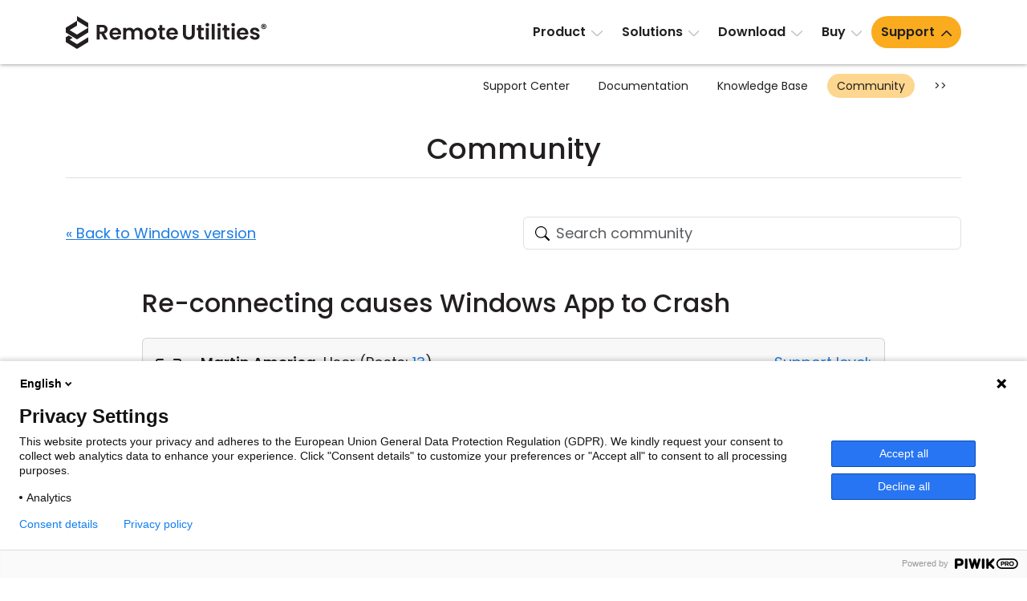

--- FILE ---
content_type: image/svg+xml
request_url: https://www.remoteutilities.com/images/flags/svg/pl.svg
body_size: -367
content:
<svg xmlns="http://www.w3.org/2000/svg"  viewBox="0 0 48 48" width="48px" height="48px"><path fill="#F44336" d="M2 24H46V39H2z"/><path fill="#ECEFF1" d="M2 9H46V24H2z"/></svg>

--- FILE ---
content_type: image/svg+xml
request_url: https://www.remoteutilities.com/images/flags/svg/cs.svg
body_size: -371
content:
<svg xmlns="http://www.w3.org/2000/svg"  viewBox="0 0 48 48" width="48px" height="48px"><path fill="#FF3D00" d="M2 24H46V39H2z"/><path fill="#D7DFE2" d="M2 9H46V24H2z"/><path fill="#3F51B5" d="M2 9L2 39 25 24.002z"/></svg>

--- FILE ---
content_type: image/svg+xml
request_url: https://www.remoteutilities.com/images/flags/svg/ja.svg
body_size: -354
content:
<svg xmlns="http://www.w3.org/2000/svg"  viewBox="0 0 48 48" width="48px" height="48px"><path fill="#eceff1" d="M2 9H46V39H2z"/><path fill="#d50000" d="M24 15A9 9 0 1 0 24 33A9 9 0 1 0 24 15Z"/></svg>

--- FILE ---
content_type: image/svg+xml
request_url: https://www.remoteutilities.com/images/flags/svg/th.svg
body_size: -348
content:
<svg xmlns="http://www.w3.org/2000/svg"  viewBox="0 0 48 48" width="48px" height="48px"><path fill="#d50000" d="M2 9H46V39H2z"/><path fill="#eceff1" d="M2 14H46V34H2z"/><path fill="#1a237e" d="M2 19H46V29H2z"/></svg>

--- FILE ---
content_type: image/svg+xml
request_url: https://www.remoteutilities.com/images/flags/svg/el.svg
body_size: -252
content:
<svg xmlns="http://www.w3.org/2000/svg"  viewBox="0 0 48 48" width="48px" height="48px"><path fill="#f5f5f5" d="M2 9H46V39H2z"/><path fill="#3f51b5" d="M2,39h44v-3.422H2V39z M2,32.433h44v-3.422H2V32.433z M17.673,15.687v-3.266H46V9H2v16.711h15.673v-0.013H46v-3.422H17.673v-3.12H46v-3.422H17.723v3.4h-6.212v6.574H8.252v-6.574H2.04v-3.448h6.212V9.113h3.259v6.574H17.673z"/></svg>

--- FILE ---
content_type: image/svg+xml
request_url: https://www.remoteutilities.com/images/flags/svg/pt-PT.svg
body_size: 19775
content:
<svg xmlns="http://www.w3.org/2000/svg"  viewBox="0 0 48 48" width="48px" height="48px"><path fill="#ff3d00" d="M2 9L2 24 2 39 46 39 46 24 46 9z"/><path fill="#2e7d32" d="M2 9L2 24 2 39 20 39 20 24 20 9z"/><path fill="#ff0" d="M26.235,28.905c-2.404-0.072-13.429-6.927-13.505-8.019l0.609-1.011c1.094,1.583,12.365,8.249,13.472,8.013L26.235,28.905"/><path d="M26.235,28.927C26.235,28.927,26.235,28.927,26.235,28.927c-1.282-0.038-4.915-1.98-7.638-3.63c-2.808-1.702-5.849-3.808-5.89-4.41c0-0.005,0.001-0.009,0.003-0.013l0.609-1.011c0.004-0.007,0.011-0.011,0.019-0.011c0.008,0,0.015,0.003,0.019,0.01c0.56,0.811,3.781,2.936,6.724,4.682c3.472,2.06,6.234,3.425,6.724,3.322c0.009-0.002,0.018,0.002,0.023,0.009c0.005,0.007,0.006,0.017,0.002,0.025l-0.574,1.014C26.253,28.921,26.245,28.927,26.235,28.927z M12.753,20.891c0.056,0.503,2.517,2.335,5.868,4.367c2.708,1.642,6.316,3.571,7.601,3.623l0.547-0.966c-0.694,0.034-3.839-1.629-6.71-3.333c-2.913-1.729-6.1-3.83-6.717-4.667L12.753,20.891z"/><path fill="#ff0" d="M13.211,19.737c-0.216,0.578,2.877,2.483,6.598,4.737c3.721,2.254,6.929,3.647,7.167,3.447c0.015-0.026,0.117-0.201,0.108-0.2c-0.045,0.067-0.153,0.088-0.322,0.039c-1.005-0.289-3.627-1.488-6.874-3.449c-3.247-1.962-6.072-3.769-6.511-4.537c-0.031-0.053-0.052-0.15-0.048-0.226l-0.011,0l-0.093,0.163L13.211,19.737L13.211,19.737L13.211,19.737z M26.292,28.936c-0.041,0.074-0.117,0.076-0.261,0.06c-0.899-0.099-3.628-1.421-6.857-3.346c-3.757-2.24-6.86-4.282-6.524-4.815l0.092-0.161l0.018,0.006c-0.303,0.904,6.124,4.565,6.502,4.798c3.719,2.295,6.854,3.635,7.131,3.287L26.292,28.936L26.292,28.936L26.292,28.936z"/><path d="M26.144,29.028c-0.034,0-0.073-0.004-0.116-0.008c-0.917-0.101-3.676-1.447-6.866-3.35c-4.263-2.542-6.406-4.072-6.551-4.678c-0.016-0.066-0.009-0.123,0.02-0.169l0.091-0.16c0.005-0.009,0.016-0.014,0.027-0.01l0.018,0.006c0.006,0.002,0.011,0.006,0.013,0.011c0.003,0.005,0.003,0.012,0.001,0.018c-0.1,0.3,0.577,1.299,6.241,4.623c0.129,0.076,0.217,0.127,0.252,0.149c3.671,2.265,6.832,3.63,7.101,3.292c0.007-0.009,0.021-0.012,0.031-0.005c0.01,0.007,0.013,0.02,0.007,0.03l-0.101,0.173L26.31,28.95C26.275,29.01,26.22,29.028,26.144,29.028z M12.726,20.746l-0.057,0.1c-0.023,0.037-0.028,0.081-0.015,0.135c0.143,0.593,2.279,2.114,6.531,4.649c3.185,1.899,5.937,3.243,6.848,3.343c0.141,0.015,0.205,0.012,0.239-0.049l0.001-0.002l0.058-0.1c-0.031,0.008-0.069,0.012-0.113,0.012c-0.784,0-3.627-1.278-6.968-3.34c-0.035-0.022-0.122-0.073-0.251-0.148C14.837,22.906,12.729,21.36,12.726,20.746z M26.903,27.96c-0.588,0-3.61-1.348-7.106-3.466c-4.004-2.426-6.823-4.188-6.607-4.764c0-0.001,0.001-0.002,0.001-0.002l0.013-0.026l0.094-0.164c0.004-0.007,0.012-0.011,0.02-0.011l0.011,0c0.006,0,0.012,0.003,0.016,0.007c0.004,0.005,0.006,0.011,0.006,0.017c-0.004,0.069,0.016,0.162,0.045,0.213c0.465,0.813,3.719,2.847,6.503,4.529c3.053,1.844,5.766,3.13,6.869,3.447c0.148,0.042,0.256,0.032,0.297-0.03c0.003-0.005,0.009-0.009,0.015-0.01c0.009-0.001,0.018,0.003,0.023,0.01c0.01,0.015,0.012,0.017-0.095,0.203l-0.012,0.021c-0.001,0.002-0.003,0.004-0.005,0.006C26.974,27.953,26.944,27.96,26.903,27.96z M13.231,19.747c-0.21,0.589,3.402,2.777,6.589,4.708c3.823,2.316,6.901,3.618,7.138,3.452l0.01-0.017c0.021-0.037,0.039-0.069,0.053-0.094c-0.065,0.023-0.156,0.019-0.267-0.012c-1.105-0.318-3.823-1.605-6.88-3.451c-2.788-1.684-6.049-3.723-6.519-4.545c-0.025-0.043-0.043-0.11-0.049-0.173L13.231,19.747z"/><path fill="#ff0" d="M20.022,21.547c2.406-0.019,5.376-0.328,7.085-1.006l-0.368-0.596c-1.01,0.557-3.996,0.923-6.737,0.978c-3.242-0.03-5.53-0.33-6.677-1.097l-0.348,0.635C15.085,21.349,17.244,21.538,20.022,21.547"/><path d="M20.022,21.57L20.022,21.57c-2.783-0.009-4.934-0.194-7.054-1.088c-0.006-0.002-0.01-0.007-0.013-0.013c-0.002-0.006-0.002-0.013,0.002-0.018l0.348-0.635c0.003-0.006,0.008-0.01,0.015-0.011c0.006-0.002,0.013,0,0.018,0.003c1.068,0.714,3.186,1.061,6.665,1.093c2.477-0.05,5.639-0.376,6.726-0.975c0.011-0.006,0.024-0.002,0.03,0.008l0.368,0.596c0.003,0.006,0.004,0.013,0.002,0.019c-0.002,0.006-0.007,0.011-0.013,0.014c-1.803,0.716-4.845,0.99-7.092,1.008L20.022,21.57z M13.009,20.45c2.105,0.882,4.245,1.066,7.012,1.075c0,0,0.001,0,0.001,0c2.232-0.018,5.251-0.288,7.052-0.994l-0.343-0.554c-1.111,0.596-4.26,0.921-6.729,0.97c-3.467-0.032-5.587-0.377-6.669-1.087L13.009,20.45z"/><path fill="#ff0" d="M27.206,20.555c-0.059,0.094-1.173,0.477-2.815,0.759c-1.113,0.169-2.565,0.314-4.378,0.315c-1.722,0.002-3.128-0.12-4.193-0.264c-1.724-0.269-2.613-0.644-2.942-0.776c0.031-0.062,0.052-0.106,0.082-0.164c0.947,0.375,1.84,0.602,2.887,0.762c1.058,0.143,2.447,0.267,4.16,0.265c1.804-0.002,3.24-0.157,4.347-0.321c1.684-0.271,2.603-0.619,2.733-0.78L27.206,20.555L27.206,20.555L27.206,20.555z M26.883,19.95c-0.182,0.146-1.092,0.467-2.692,0.722c-1.068,0.152-2.425,0.289-4.16,0.291c-1.648,0.002-2.994-0.109-4.018-0.258c-1.625-0.211-2.489-0.593-2.801-0.704c0.031-0.053,0.063-0.106,0.095-0.16c0.243,0.122,1.077,0.459,2.724,0.691c1.012,0.143,2.361,0.25,4,0.248c1.726-0.002,3.068-0.141,4.129-0.292c1.608-0.22,2.473-0.63,2.605-0.733L26.883,19.95L26.883,19.95L26.883,19.95z"/><path d="M19.979,21.652c-1.462,0-2.862-0.089-4.162-0.264c-1.668-0.26-2.572-0.626-2.912-0.763L12.87,20.61c-0.006-0.002-0.011-0.007-0.013-0.013c-0.002-0.006-0.002-0.013,0.001-0.018c0.013-0.025,0.024-0.047,0.034-0.069c0.015-0.031,0.03-0.061,0.048-0.096c0.005-0.01,0.018-0.015,0.029-0.011c0.907,0.36,1.796,0.594,2.882,0.761c1.302,0.176,2.69,0.265,4.125,0.265c0.011,0,0.021,0,0.032,0c1.474-0.001,2.895-0.107,4.343-0.321c1.663-0.267,2.59-0.612,2.718-0.772c0.005-0.006,0.011-0.009,0.02-0.009c0.007,0.001,0.014,0.005,0.018,0.011l0.119,0.204c0.004,0.007,0.004,0.016,0,0.023c-0.001,0.002-0.002,0.003-0.003,0.004c-0.091,0.113-1.239,0.492-2.828,0.766c-1.369,0.208-2.843,0.314-4.381,0.316C20.002,21.652,19.99,21.652,19.979,21.652z M12.91,20.577l0.013,0.005c0.339,0.137,1.239,0.501,2.901,0.76c1.297,0.175,2.696,0.264,4.155,0.264c0.011,0,0.023,0,0.034,0c1.536-0.001,3.007-0.107,4.374-0.315c1.626-0.28,2.677-0.647,2.791-0.74l-0.095-0.164c-0.184,0.164-1.039,0.495-2.724,0.765c-1.451,0.215-2.874,0.32-4.35,0.322c-1.451,0.002-2.849-0.088-4.164-0.265c-1.082-0.166-1.969-0.399-2.873-0.756c-0.014,0.027-0.026,0.051-0.038,0.076C12.926,20.545,12.918,20.56,12.91,20.577z M19.998,20.985c-1.446,0-2.824-0.089-3.987-0.258c-1.438-0.187-2.273-0.504-2.674-0.656c-0.051-0.02-0.095-0.036-0.131-0.049c-0.006-0.002-0.011-0.007-0.014-0.014s-0.002-0.013,0.002-0.019c0.031-0.054,0.063-0.107,0.095-0.16c0.006-0.01,0.019-0.014,0.03-0.009c0.142,0.071,0.939,0.438,2.717,0.689c0.802,0.113,2.137,0.248,3.959,0.248c0.013,0,0.025,0,0.038,0c1.879-0.002,3.254-0.168,4.126-0.292c1.538-0.211,2.439-0.607,2.594-0.728c0.005-0.004,0.012-0.006,0.018-0.004c0.006,0.001,0.012,0.005,0.015,0.011l0.117,0.194c0.002,0.004,0.003,0.008,0.003,0.008c0,0.011-0.003,0.018-0.009,0.022c-0.179,0.143-1.071,0.467-2.702,0.726c-1.361,0.194-2.723,0.289-4.163,0.291C20.02,20.985,20.009,20.985,19.998,20.985z M13.246,19.989c0.031,0.011,0.066,0.025,0.107,0.04c0.4,0.152,1.231,0.467,2.664,0.653c1.161,0.168,2.537,0.257,3.981,0.257c0.011,0,0.023,0,0.034,0c1.438-0.001,2.798-0.096,4.156-0.29c1.579-0.251,2.457-0.56,2.665-0.705l-0.094-0.156c-0.175,0.115-1.006,0.505-2.595,0.722c-0.873,0.125-2.251,0.291-4.132,0.293c-0.013,0-0.025,0-0.038,0c-1.825,0-3.163-0.135-3.966-0.248c-1.718-0.242-2.526-0.594-2.712-0.684C13.293,19.91,13.269,19.95,13.246,19.989z"/><path fill="#ff0" d="M12.12,24.435c1.48,0.793,4.768,1.193,7.879,1.22c2.833,0.004,6.523-0.436,7.903-1.165l-0.038-0.794c-0.432,0.672-4.386,1.317-7.895,1.29c-3.509-0.026-6.768-0.566-7.854-1.265L12.12,24.435"/><path d="M20.04,25.678c-0.014,0-0.028,0-0.042,0c-2.756-0.024-6.276-0.358-7.889-1.223c-0.008-0.004-0.012-0.013-0.012-0.021l-0.006-0.712c0-0.008,0.004-0.016,0.012-0.02c0.007-0.004,0.016-0.004,0.023,0.001c1.096,0.705,4.394,1.236,7.842,1.262c3.477,0.024,7.452-0.62,7.876-1.28c0.005-0.008,0.016-0.012,0.025-0.01c0.01,0.003,0.016,0.011,0.017,0.021l0.038,0.794c0,0.009-0.004,0.017-0.012,0.021C26.524,25.243,22.83,25.678,20.04,25.678z M12.142,24.422c1.612,0.856,5.112,1.187,7.856,1.211c2.779,0.004,6.481-0.426,7.879-1.155l-0.034-0.717c-0.594,0.664-4.411,1.276-7.876,1.25c-3.419-0.026-6.694-0.548-7.831-1.246L12.142,24.422z"/><path fill="#ff0" d="M27.976,24.321l0,0.189c-0.207,0.247-1.508,0.62-3.139,0.883c-1.241,0.19-2.859,0.333-4.876,0.333c-1.916,0-3.443-0.136-4.628-0.317c-1.873-0.272-3.07-0.747-3.311-0.889l0.001-0.221c0.722,0.478,2.679,0.828,3.336,0.935c1.177,0.18,2.695,0.315,4.601,0.315c2.007,0,3.616-0.142,4.849-0.33C25.981,25.05,27.648,24.613,27.976,24.321L27.976,24.321L27.976,24.321z M27.977,23.648l0,0.189c-0.207,0.247-1.508,0.62-3.139,0.883c-1.241,0.19-2.859,0.333-4.876,0.333c-1.916,0-3.443-0.136-4.628-0.317c-1.873-0.271-3.07-0.747-3.311-0.889l0.001-0.221c0.722,0.478,2.679,0.828,3.336,0.935c1.177,0.18,2.695,0.315,4.601,0.315c2.007,0,3.616-0.142,4.849-0.331C25.982,24.377,27.649,23.939,27.977,23.648L27.977,23.648L27.977,23.648z"/><path d="M19.962,25.749c-1.695,0-3.253-0.107-4.631-0.317c-1.793-0.26-3.03-0.722-3.319-0.892c-0.007-0.004-0.011-0.012-0.011-0.02l0.001-0.221c0-0.008,0.005-0.016,0.012-0.02c0.007-0.004,0.016-0.004,0.023,0.001c0.724,0.48,2.73,0.834,3.327,0.932c1.365,0.209,2.912,0.315,4.598,0.315c1.781,0,3.411-0.111,4.846-0.33c1.161-0.167,2.825-0.602,3.153-0.892c0.006-0.005,0.013-0.007,0.021-0.006c0.01,0.002,0.018,0.012,0.018,0.022l0,0.189c0,0.005-0.002,0.01-0.005,0.015c-0.215,0.257-1.541,0.631-3.153,0.891C23.395,25.637,21.754,25.749,19.962,25.749z M12.046,24.507c0.214,0.119,1.365,0.6,3.291,0.88c1.376,0.21,2.931,0.317,4.624,0.317c1.789,0,3.429-0.112,4.872-0.332c1.563-0.252,2.897-0.624,3.119-0.869l0-0.133c-0.406,0.294-2.011,0.711-3.139,0.873c-1.437,0.219-3.07,0.331-4.853,0.331c-1.688,0-3.237-0.106-4.605-0.315c-0.591-0.096-2.551-0.443-3.31-0.916L12.046,24.507z M19.963,25.075c-1.697,0-3.255-0.107-4.631-0.317c-1.793-0.26-3.03-0.721-3.319-0.892c-0.007-0.004-0.011-0.012-0.011-0.012l0.001-0.229c0-0.008,0.005-0.016,0.012-0.02c0.007-0.004,0.016-0.004,0.023,0.001c0.725,0.48,2.73,0.834,3.327,0.932c1.365,0.209,2.912,0.315,4.598,0.315c1.781,0,3.412-0.111,4.846-0.33c1.162-0.167,2.827-0.602,3.153-0.892c0.005-0.005,0.013-0.007,0.019-0.005c0.007,0.001,0.013,0.006,0.016,0.012C27.999,23.641,28,23.644,28,23.648l0,0.189c0,0-0.002,0.01-0.005,0.015c-0.215,0.256-1.541,0.631-3.152,0.891C23.397,24.963,21.755,25.075,19.963,25.075z M12.047,23.833c0.214,0.119,1.365,0.6,3.291,0.88c1.374,0.21,2.93,0.317,4.624,0.317c1.79,0,3.429-0.112,4.872-0.332c1.563-0.252,2.897-0.624,3.119-0.869l0-0.134c-0.406,0.294-2.011,0.711-3.139,0.873c-1.436,0.219-3.069,0.331-4.853,0.331c-1.688,0-3.237-0.106-4.605-0.315c-0.59-0.096-2.55-0.442-3.31-0.916L12.047,23.833z"/><path fill="#ff0" d="M19.991,28.768c-3.404-0.02-6.321-0.924-6.937-1.074l0.449,0.7c1.088,0.456,3.933,1.135,6.52,1.06c2.587-0.075,4.848-0.275,6.441-1.047l0.461-0.726C25.84,28.191,22.145,28.763,19.991,28.768"/><path d="M19.626,29.483c-2.441,0-5.062-0.62-6.13-1.068c-0.004-0.002-0.008-0.005-0.01-0.009l-0.449-0.7c-0.005-0.008-0.005-0.018,0.001-0.025c0.005-0.008,0.015-0.011,0.024-0.009c0.073,0.018,0.179,0.046,0.313,0.082c0.99,0.266,3.62,0.973,6.618,0.991c2.167-0.005,5.855-0.583,6.924-1.084c0.009-0.004,0.02-0.002,0.027,0.005c0.007,0.008,0.008,0.019,0.002,0.027l-0.46,0.726c-0.002,0.004-0.006,0.006-0.009,0.008c-1.662,0.806-4.082,0.981-6.45,1.05C19.893,29.482,19.759,29.483,19.626,29.483z M13.519,28.377c1.127,0.47,3.966,1.128,6.504,1.056c2.36-0.069,4.771-0.242,6.426-1.042l0.417-0.657c-1.155,0.496-4.747,1.052-6.874,1.057c0,0,0,0,0,0c-3.004-0.018-5.639-0.726-6.63-0.992c-0.103-0.028-0.189-0.051-0.256-0.068L13.519,28.377z"/><path fill="#ff0" d="M26.638,28.245c-0.068,0.103-0.137,0.205-0.207,0.304c-0.751,0.264-1.935,0.541-2.435,0.622c-1.021,0.209-2.6,0.364-4.001,0.365c-3.016-0.044-5.484-0.632-6.645-1.134l-0.094-0.16l0.015-0.024l0.159,0.061c2.065,0.736,4.384,1.03,6.582,1.082c1.396,0.005,2.793-0.159,3.923-0.361c1.733-0.346,2.433-0.606,2.648-0.725L26.638,28.245L26.638,28.245L26.638,28.245z M27.037,27.589c0.002,0.002,0.004,0.004,0.005,0.006c-0.051,0.085-0.103,0.172-0.156,0.259c-0.401,0.143-1.488,0.46-3.077,0.681c-1.046,0.142-1.697,0.28-3.779,0.32c-3.901-0.099-6.427-0.859-7.027-1.046l-0.089-0.17c2.261,0.588,4.57,0.998,7.116,1.04c1.905-0.04,2.715-0.18,3.753-0.321c1.852-0.287,2.785-0.591,3.065-0.678c-0.004-0.005-0.008-0.01-0.012-0.016L27.037,27.589L27.037,27.589L27.037,27.589z"/><path d="M19.995,29.557c-3.075-0.045-5.506-0.64-6.654-1.135c-0.004-0.002-0.008-0.005-0.01-0.009l-0.094-0.16c-0.004-0.007-0.004-0.016,0-0.023l0.015-0.024c0.006-0.009,0.017-0.012,0.026-0.009l0.159,0.061c1.843,0.657,4.055,1.02,6.574,1.081c1.535,0.007,2.979-0.193,3.919-0.36c1.934-0.386,2.511-0.65,2.642-0.722l0.054-0.03c0.009-0.005,0.02-0.003,0.027,0.004c0.007,0.007,0.008,0.018,0.002,0.027c-0.07,0.107-0.14,0.209-0.207,0.304c-0.003,0.004-0.006,0.007-0.011,0.008c-0.747,0.262-1.924,0.539-2.439,0.623C22.939,29.41,21.329,29.557,19.995,29.557z M13.365,28.385c1.237,0.532,3.764,1.087,6.63,1.129c1.332-0.001,2.938-0.147,3.996-0.364c0.513-0.083,1.681-0.358,2.426-0.619c0.05-0.071,0.101-0.146,0.153-0.223c-0.17,0.087-0.788,0.347-2.631,0.715c-0.942,0.168-2.387,0.365-3.927,0.361c-2.525-0.061-4.741-0.425-6.589-1.084l-0.139-0.054L13.365,28.385z M20.031,28.876c-3.486-0.088-5.903-0.694-7.034-1.047c-0.006-0.002-0.01-0.006-0.013-0.011l-0.089-0.17c-0.004-0.008-0.003-0.017,0.002-0.024c0.005-0.007,0.014-0.01,0.023-0.007c2.584,0.672,4.843,1.002,7.11,1.039c1.698-0.036,2.534-0.152,3.421-0.275c0.108-0.015,0.217-0.03,0.329-0.045c1.788-0.277,2.724-0.571,3.031-0.668l0.003-0.001c0-0.003,0-0.006,0-0.009c0.002-0.007,0.007-0.012,0.013-0.015l0.201-0.075c0.01-0.004,0.021,0,0.026,0.009l0,0h0l0.003,0.004c0.006,0.007,0.006,0.017,0.002,0.025c-0.051,0.085-0.103,0.172-0.156,0.259c-0.003,0.004-0.007,0.008-0.011,0.009c-0.538,0.192-1.667,0.485-3.081,0.682c-0.154,0.021-0.3,0.042-0.443,0.062C22.531,28.739,21.807,28.842,20.031,28.876z M13.019,27.79c1.132,0.353,3.541,0.954,7.012,1.042c1.773-0.034,2.495-0.138,3.332-0.257c0.143-0.02,0.289-0.041,0.443-0.062c1.404-0.196,2.526-0.486,3.065-0.677c0.043-0.07,0.085-0.14,0.127-0.209l-0.128,0.048c0.001,0.004,0.001,0.008-0.001,0.012c-0.002,0.007-0.007,0.012-0.014,0.014l-0.03,0.01c-0.308,0.097-1.247,0.392-3.038,0.669c-0.112,0.015-0.221,0.03-0.329,0.045c-0.887,0.123-1.726,0.24-3.426,0.276c-2.258-0.037-4.507-0.364-7.074-1.029L13.019,27.79z"/><path fill="#ff0" d="M19.98,16.171c-4.336,0-7.873,3.515-7.873,7.825s3.537,7.825,7.873,7.825s7.903-3.515,7.903-7.825C27.882,19.686,24.316,16.171,19.98,16.171z M25.02,28.924c-1.306,1.249-3.037,2.053-5.059,2.09c-2.258,0.041-4.387-1.425-4.958-2.069c-1.116-1.259-2.025-2.858-2.055-5.014c0.138-2.434,1.098-4.13,2.488-5.293c1.391-1.163,3.243-1.729,4.785-1.689c1.779,0.047,3.858,0.916,5.294,2.642c0.941,1.131,1.348,2.358,1.562,4.217C27.089,26.039,25.943,28.041,25.02,28.924z"/><path d="M20.001,31.867c-4.358,0-7.903-3.532-7.903-7.873c0-4.341,3.545-7.873,7.903-7.873c4.358,0,7.903,3.532,7.903,7.873C27.904,28.335,24.359,31.867,20.001,31.867z M20.001,16.167c-4.332,0-7.857,3.511-7.857,7.827c0,4.316,3.525,7.827,7.857,7.827c4.332,0,7.857-3.511,7.857-7.827C27.858,19.678,24.333,16.167,20.001,16.167z M20.001,31.695c-2.051,0-3.988-0.803-5.454-2.262c-1.467-1.46-2.275-3.391-2.275-5.438c0-2.047,0.808-3.978,2.275-5.438c1.466-1.459,3.403-2.262,5.454-2.262c2.051,0,3.988,0.803,5.454,2.262c1.467,1.46,2.275,3.391,2.275,5.438c0,2.047-0.808,3.978-2.275,5.438C23.989,30.891,22.052,31.695,20.001,31.695z M20.001,16.34c-4.237,0-7.684,3.434-7.684,7.655c0,4.221,3.447,7.655,7.684,7.655c4.237,0,7.684-3.434,7.684-7.655C27.685,19.774,24.238,16.34,20.001,16.34z"/><path d="M20.007,31.201c-1.922,0-3.736-0.753-5.109-2.119c-1.375-1.368-2.131-3.177-2.131-5.094c0-1.917,0.757-3.727,2.131-5.094c1.373-1.366,3.188-2.119,5.109-2.119c1.922,0,3.736,0.753,5.109,2.119c1.374,1.368,2.131,3.177,2.131,5.094c0,1.917-0.757,3.727-2.131,5.094C23.743,30.448,21.929,31.201,20.007,31.201z M20.007,16.82c-3.967,0-7.195,3.216-7.195,7.168c0,3.952,3.228,7.168,7.195,7.168c3.967,0,7.195-3.216,7.195-7.168C27.203,20.035,23.975,16.82,20.007,16.82z M20.007,31.028c-1.876,0-3.647-0.734-4.987-2.068c-1.342-1.335-2.08-3.101-2.08-4.972c0-1.872,0.739-3.637,2.08-4.972c1.34-1.334,3.111-2.068,4.987-2.068s3.647,0.735,4.987,2.068c1.342,1.335,2.08,3.101,2.08,4.972c0,1.871-0.739,3.637-2.08,4.972C23.654,30.294,21.883,31.028,20.007,31.028z M20.007,16.992c-3.872,0-7.022,3.138-7.022,6.995c0,3.857,3.15,6.995,7.022,6.995s7.022-3.138,7.022-6.995C27.029,20.13,23.879,16.992,20.007,16.992z"/><path fill="#ff0" d="M20.325,16.113H19.65l0.001,15.773h0.678L20.325,16.113z"/><path d="M20.328,31.908H19.65c-0.013,0-0.023-0.01-0.023-0.023l-0.001-15.773c0,0,0.002-0.012,0.007-0.016s0.01-0.007,0.016-0.007h0.675c0.013,0,0.023,0.01,0.023,0.023l0.003,15.773c0,0-0.002,0.012-0.007,0.016C20.34,31.906,20.334,31.908,20.328,31.908z M19.673,31.863h0.632l-0.003-15.727h-0.63L19.673,31.863z"/><path fill="#ff0" d="M20.257,16.023h0.172l0.001,15.954h-0.172L20.257,16.023L20.257,16.023z M19.587,16.023h0.173l0,15.954h-0.173L19.587,16.023L19.587,16.023z"/><path d="M19.761,32h-0.173c-0.013,0-0.023-0.01-0.023-0.023V16.025l0-0.002c0-0.013,0.011-0.026,0.023-0.023h0.173c0.013,0,0.023,0.01,0.023,0.023l0,15.954c0,0-0.002,0.012-0.007,0.016C19.772,31.998,19.767,32,19.761,32z M19.61,31.955h0.128l0-15.909H19.61V31.955z M20.431,32h-0.172c-0.013,0-0.023-0.01-0.023-0.023l-0.001-15.954c0,0,0.002-0.012,0.007-0.016C20.245,16.003,20.251,16,20.257,16h0.172c0.013,0,0.023,0.01,0.023,0.023l0.001,15.954c0,0-0.002,0.012-0.007,0.016C20.442,31.997,20.437,32,20.431,32z M20.281,31.954h0.126l-0.001-15.909H20.28L20.281,31.954z"/><path fill="#ff0" d="M27.886,24.298v-0.583l-0.477-0.442l-2.706-0.713l-3.9-0.396l-4.696,0.238l-3.343,0.793l-0.675,0.498v0.583l1.71-0.764l4.059-0.634h3.9l2.865,0.317l1.99,0.476L27.886,24.298z"/><path d="M27.886,24.321c-0.003,0-0.007-0.001-0.01-0.002l-1.273-0.629l-1.985-0.474l-2.862-0.317l-3.897,0l-4.052,0.633L12.1,24.296c-0.007,0.003-0.015,0.003-0.022-0.002c-0.006-0.004-0.01-0.011-0.01-0.019v-0.583c0-0.007,0.003-0.014,0.009-0.018l0.675-0.498c0.002-0.002,0.005-0.003,0.008-0.004l3.343-0.793l4.7-0.238l3.903,0.396l2.709,0.714c0.004,0.001,0.007,0.003,0.01,0.005l0.477,0.442c0.005,0.004,0.007,0.01,0.007,0.017v0.583c0,0.008-0.004,0.015-0.011,0.019C27.895,24.32,27.891,24.321,27.886,24.321z M21.759,22.854l2.868,0.317l1.992,0.476l1.245,0.615v-0.537l-0.465-0.432l-2.7-0.712l-3.896-0.396l-4.692,0.238l-3.334,0.791l-0.662,0.488v0.537l1.677-0.75c0.002-0.001,0.004-0.001,0.006-0.002l4.059-0.634L21.759,22.854z"/><path fill="#ff0" d="M20.004,22.779c1.861-0.003,3.667,0.176,5.099,0.453c1.478,0.294,2.518,0.662,2.873,1.076l0,0.205c-0.429-0.515-1.828-0.892-2.906-1.107c-1.421-0.275-3.215-0.453-5.065-0.45c-1.953,0.004-3.771,0.188-5.172,0.46c-1.124,0.222-2.622,0.663-2.81,1.099v-0.213c0.103-0.301,1.219-0.751,2.784-1.064C16.218,22.964,18.04,22.783,20.004,22.779L20.004,22.779z M20.005,22.106c1.861-0.003,3.667,0.176,5.099,0.453c1.478,0.294,2.518,0.662,2.873,1.076l0,0.205c-0.429-0.514-1.828-0.892-2.906-1.107c-1.421-0.276-3.215-0.453-5.065-0.45c-1.953,0.003-3.763,0.188-5.163,0.46c-1.084,0.205-2.644,0.664-2.818,1.099v-0.213c0.103-0.298,1.241-0.764,2.784-1.064C16.219,22.291,18.041,22.11,20.005,22.106L20.005,22.106z"/><path d="M12.023,24.537c-0.002,0-0.003,0-0.005,0C12.008,24.535,12,24.525,12,24.515v-0.213c0,0,0-0.005,0.001-0.007c0.11-0.323,1.288-0.777,2.801-1.079c1.507-0.293,3.354-0.456,5.202-0.459l0,0.023l0-0.023c0.017,0,0.035,0,0.053,0c1.749,0,3.54,0.161,5.05,0.454c1.543,0.307,2.541,0.682,2.886,1.083c0.003,0.004,0.006,0.009,0.005,0.015l0,0.205c0,0.01-0.006,0.018-0.015,0.021c-0.009,0.003-0.019,0-0.025-0.007c-0.453-0.544-2.007-0.922-2.893-1.1c-1.497-0.29-3.274-0.449-5.009-0.449c-0.017,0-0.035,0-0.052,0c-1.825,0.003-3.66,0.167-5.168,0.46c-1.224,0.242-2.621,0.685-2.793,1.085C12.04,24.532,12.032,24.537,12.023,24.537z M20.056,22.933c1.738,0,3.518,0.16,5.018,0.45c0.868,0.174,2.372,0.54,2.879,1.07l0-0.137c-0.344-0.391-1.331-0.758-2.855-1.062c-1.523-0.295-3.334-0.458-5.094-0.453c-1.844,0.003-3.689,0.166-5.193,0.458c-1.672,0.333-2.67,0.786-2.766,1.045v0.126c0.334-0.449,1.879-0.859,2.782-1.038c1.511-0.294,3.349-0.457,5.176-0.46C20.022,22.933,20.039,22.933,20.056,22.933z M12.024,23.864c-0.001,0-0.003,0-0.004,0c-0.011-0.002-0.019-0.011-0.019-0.022v-0.213c0,0,0-0.005,0.001-0.007c0.113-0.327,1.317-0.791,2.802-1.079c1.506-0.293,3.354-0.456,5.201-0.459v0c1.764-0.002,3.577,0.158,5.103,0.454c1.543,0.307,2.541,0.682,2.886,1.083C27.998,23.624,28,23.63,28,23.635l0,0.205c0,0.01-0.006,0.018-0.015,0.021c-0.009,0.003-0.019,0.001-0.025-0.007c-0.454-0.544-2.007-0.922-2.893-1.099c-1.512-0.293-3.308-0.454-5.061-0.449c-1.818,0.003-3.65,0.166-5.159,0.46c-1.242,0.234-2.645,0.694-2.801,1.085C12.041,23.859,12.033,23.864,12.024,23.864z M20.059,22.26c1.737,0,3.516,0.16,5.015,0.45c0.868,0.173,2.372,0.54,2.879,1.07l0-0.137c-0.344-0.391-1.33-0.758-2.855-1.062c-1.523-0.295-3.333-0.459-5.094-0.453l0,0c-1.845,0.003-3.689,0.166-5.193,0.458c-1.607,0.312-2.665,0.775-2.766,1.045v0.124c0.318-0.432,1.81-0.85,2.791-1.036c1.511-0.294,3.347-0.457,5.167-0.46C20.023,22.26,20.041,22.26,20.059,22.26z"/><path fill="#ff0" d="M19.967,18.672c2.933-0.015,5.491,0.408,6.661,1.006l0.427,0.736c-1.017-0.546-3.777-1.114-7.084-1.029c-2.694,0.017-5.573,0.295-7.018,1.063l0.51-0.849C14.649,18.986,17.444,18.675,19.967,18.672"/><path d="M12.953,20.47c-0.006,0-0.012-0.002-0.017-0.007c-0.007-0.007-0.008-0.019-0.003-0.027l0.51-0.849c0.002-0.004,0.005-0.007,0.009-0.009c1.234-0.637,4.159-0.926,6.512-0.929c0.001,0,0.002,0,0.003,0c2.826-0.012,5.444,0.382,6.671,1.008c0.004,0.002,0.007,0.005,0.009,0.009l0.427,0.736c0.005,0.009,0.004,0.02-0.003,0.027c-0.007,0.007-0.018,0.009-0.027,0.004c-1.067-0.573-3.838-1.11-7.072-1.026c-1.894,0.012-5.322,0.165-7.007,1.06C12.961,20.469,12.957,20.47,12.953,20.47z M13.479,19.615l-0.465,0.775c1.717-0.867,5.085-1.017,6.957-1.029c3.173-0.081,5.905,0.434,7.025,0.995l-0.384-0.662c-1.224-0.621-3.828-1.013-6.642-1c-0.001,0-0.002,0-0.003,0C17.623,18.698,14.71,18.984,13.479,19.615z"/><g><path fill="#ff0" d="M20.006,19.279c1.673-0.004,3.289,0.09,4.574,0.321c1.197,0.222,2.339,0.555,2.502,0.734l0.127,0.223c-0.397-0.258-1.385-0.546-2.653-0.785c-1.274-0.238-2.889-0.317-4.552-0.313c-1.888-0.006-3.355,0.093-4.614,0.311c-1.331,0.248-2.255,0.603-2.483,0.771l0.124-0.235c0.443-0.225,1.145-0.496,2.326-0.708C16.658,19.36,18.14,19.289,20.006,19.279L20.006,19.279L20.006,19.279z M20.005,18.606c1.601-0.004,3.181,0.085,4.413,0.305c0.972,0.188,1.933,0.483,2.284,0.744l0.185,0.293c-0.315-0.348-1.499-0.679-2.545-0.863c-1.223-0.21-2.737-0.293-4.338-0.306c-1.68,0.005-3.232,0.107-4.437,0.326c-1.149,0.218-1.891,0.476-2.205,0.677l0.163-0.245c0.433-0.227,1.133-0.436,2.014-0.606C16.753,18.711,18.315,18.611,20.005,18.606L20.005,18.606z"/><path d="M27.208,20.579c-0.004,0-0.009-0.001-0.012-0.004c-0.389-0.253-1.353-0.538-2.645-0.782c-1.135-0.212-2.666-0.318-4.548-0.313c-1.886-0.007-3.351,0.092-4.61,0.311c-1.324,0.247-2.243,0.597-2.473,0.767c-0.009,0.006-0.02,0.006-0.028-0.001c-0.008-0.007-0.01-0.018-0.005-0.028l0.124-0.236c0.002-0.004,0.006-0.008,0.01-0.01c0.597-0.303,1.36-0.536,2.332-0.71c1.179-0.215,2.527-0.307,4.654-0.318l0,0h0c1.801-0.004,3.384,0.106,4.578,0.321c1.22,0.226,2.348,0.559,2.515,0.741l0.129,0.227c0.005,0.009,0.003,0.021-0.004,0.028C27.22,20.577,27.214,20.579,27.208,20.579z M20.128,19.435c1.829,0,3.319,0.105,4.431,0.314c1.222,0.231,2.153,0.499,2.586,0.743l-0.084-0.147c-0.155-0.169-1.295-0.502-2.486-0.723c-1.192-0.214-2.773-0.326-4.57-0.32h0c-2.123,0.012-3.469,0.104-4.646,0.318c-0.964,0.173-1.721,0.403-2.313,0.703l-0.08,0.153c0.319-0.184,1.199-0.5,2.418-0.728c1.262-0.219,2.729-0.318,4.618-0.312C20.045,19.435,20.087,19.435,20.128,19.435z M26.888,19.972c-0.006,0-0.012-0.003-0.017-0.008c-0.324-0.359-1.566-0.686-2.532-0.856c-1.112-0.191-2.529-0.291-4.334-0.306c-1.753,0.005-3.286,0.117-4.433,0.325c-1.019,0.193-1.84,0.445-2.197,0.674c-0.009,0.006-0.021,0.004-0.029-0.003c-0.008-0.008-0.009-0.02-0.003-0.028l0.163-0.245c0.002-0.003,0.005-0.006,0.008-0.008c0.43-0.225,1.128-0.436,2.02-0.608c1.145-0.208,2.691-0.32,4.47-0.325l0,0h0c1.748-0.004,3.275,0.101,4.417,0.306c1.042,0.202,1.964,0.503,2.294,0.749c0.002,0.002,0.004,0.004,0.006,0.006l0.185,0.293c0.006,0.01,0.004,0.023-0.006,0.03C26.897,19.97,26.893,19.972,26.888,19.972z M20.005,18.756c1.808,0.015,3.228,0.115,4.342,0.307c0.88,0.156,1.989,0.441,2.438,0.766l-0.1-0.158c-0.328-0.241-1.24-0.538-2.272-0.738c-1.139-0.204-2.666-0.31-4.409-0.305l0,0c-1.776,0.005-3.319,0.117-4.461,0.324c-0.883,0.171-1.576,0.379-2.002,0.601l-0.105,0.157c0.397-0.218,1.177-0.449,2.126-0.629C16.713,18.874,18.249,18.761,20.005,18.756z"/></g><g><path fill="#ff0" d="M23.92,27.257c-1.45-0.27-2.902-0.309-3.917-0.297c-4.887,0.057-6.466,1-6.659,1.285l-0.365-0.593c1.244-0.898,3.906-1.402,7.05-1.351c1.633,0.027,3.042,0.135,4.228,0.363L23.92,27.257"/><path d="M13.344,28.268L13.344,28.268c-0.008,0-0.015-0.004-0.019-0.011l-0.365-0.593c-0.006-0.01-0.004-0.023,0.006-0.03c1.247-0.9,3.889-1.407,7.064-1.355c1.724,0.028,3.109,0.147,4.232,0.364c0.007,0.001,0.013,0.006,0.016,0.013c0.003,0.007,0.003,0.014-0.001,0.021l-0.337,0.592c-0.005,0.009-0.017,0.014-0.027,0.01c-1.149-0.213-2.464-0.313-3.91-0.296c-4.755,0.056-6.429,0.962-6.64,1.275C13.359,28.264,13.352,28.268,13.344,28.268z M13.01,27.659l0.337,0.547c0.288-0.341,2.012-1.213,6.656-1.268c1.443-0.017,2.757,0.082,3.905,0.294l0.313-0.551c-1.115-0.212-2.487-0.329-4.192-0.357C16.877,26.273,14.256,26.771,13.01,27.659z"/></g><g><path fill="#ff0" d="M19.975,26.877c1.359,0.02,2.694,0.076,3.982,0.315l-0.093,0.164c-1.196-0.22-2.472-0.304-3.884-0.297c-1.804-0.014-3.628,0.154-5.216,0.608c-0.501,0.139-1.331,0.46-1.415,0.725l-0.093-0.152c0.027-0.157,0.528-0.482,1.466-0.744C16.54,26.976,18.241,26.889,19.975,26.877L19.975,26.877L19.975,26.877z M20.036,26.195c1.409,0.026,2.863,0.091,4.277,0.37l-0.097,0.171c-1.277-0.252-2.497-0.337-4.172-0.362c-1.809,0.003-3.729,0.132-5.474,0.637c-0.563,0.163-1.536,0.517-1.568,0.797l-0.093-0.164c0.021-0.254,0.863-0.586,1.62-0.805C16.289,26.33,18.213,26.199,20.036,26.195L20.036,26.195z"/><path d="M13.348,28.414c-0.008,0-0.015-0.004-0.019-0.011l-0.093-0.152c-0.003-0.004-0.004-0.01-0.004-0.01c0.031-0.182,0.56-0.509,1.482-0.767c1.738-0.496,3.36-0.606,5.26-0.619c0.002,0,0.002,0,0.003,0c1.29,0.019,2.664,0.071,3.983,0.316c0.007,0.001,0.013,0.006,0.016,0.012c0.003,0.006,0.003,0.014-0.001,0.02l-0.093,0.164c-0.005,0.008-0.014,0.012-0.023,0.011c-1.126-0.207-2.394-0.306-3.88-0.297c-1.995-0.017-3.747,0.189-5.21,0.607c-0.535,0.148-1.323,0.467-1.401,0.711c-0.003,0.008-0.01,0.014-0.018,0.015C13.35,28.414,13.349,28.414,13.348,28.414z M13.278,28.236l0.067,0.109c0.15-0.265,0.93-0.566,1.412-0.699c1.467-0.419,3.224-0.625,5.222-0.609c1.481-0.007,2.748,0.089,3.873,0.295l0.07-0.124c-1.307-0.24-2.67-0.29-3.948-0.309c0,0-0.001,0-0.002,0c-1.895,0.013-3.513,0.123-5.246,0.617C13.794,27.777,13.317,28.095,13.278,28.236z M13.003,27.83c-0.008,0-0.015-0.004-0.019-0.011l-0.093-0.164c-0.002-0.004-0.003-0.008-0.003-0.012c0.028-0.333,1.259-0.715,1.636-0.824c1.504-0.436,3.255-0.64,5.512-0.645h0c1.378,0.026,2.851,0.088,4.281,0.371c0.007,0.001,0.013,0.006,0.016,0.012c0.003,0.006,0.003,0.014-0.001,0.02l-0.097,0.171c-0.005,0.008-0.014,0.013-0.023,0.011c-1.356-0.268-2.647-0.339-4.168-0.362c-2.245,0.004-3.982,0.206-5.467,0.636c-0.729,0.212-1.526,0.545-1.553,0.778c-0.001,0.009-0.008,0.017-0.017,0.019C13.006,27.829,13.004,27.83,13.003,27.83z M12.933,27.639l0.064,0.113c0.159-0.344,1.418-0.719,1.568-0.762c1.489-0.431,3.23-0.634,5.48-0.638c1.518,0.023,2.806,0.093,4.16,0.36l0.074-0.131c-1.417-0.277-2.877-0.338-4.243-0.364c-2.253,0.004-4,0.208-5.5,0.643C13.588,27.135,12.962,27.439,12.933,27.639z"/></g><path fill="#ff0" d="M26.978,27.743l-0.587,0.908l-1.687-1.493l-4.377-2.933l-4.934-2.695l-2.562-0.873l0.546-1.008l0.185-0.101l1.592,0.396l5.253,2.695l3.024,1.903l2.547,1.823l1.035,1.189L26.978,27.743z"/><path d="M26.391,28.673c-0.006,0-0.011-0.002-0.015-0.006l-1.687-1.493l-4.375-2.931l-4.933-2.694l-2.558-0.871c-0.006-0.002-0.011-0.007-0.014-0.013c-0.002-0.006-0.002-0.013,0.001-0.019l0.546-1.008c0.002-0.004,0.005-0.007,0.009-0.009l0.185-0.101c0.005-0.003,0.011-0.003,0.016-0.002l1.592,0.396l5.258,2.697l3.026,1.904l2.548,1.824l1.039,1.193c0.005,0.005,0.006,0.012,0.005,0.019l-0.033,0.189c-0.001,0.003-0.002,0.006-0.003,0.008l-0.587,0.908c-0.004,0.006-0.009,0.009-0.016,0.01C26.393,28.673,26.392,28.673,26.391,28.673z M12.863,20.643l2.536,0.864l4.938,2.697l4.379,2.934l1.67,1.477l0.57-0.881l0.031-0.173L25.96,26.38l-2.543-1.82l-3.023-1.902l-5.251-2.694l-1.578-0.392l-0.172,0.093L12.863,20.643z"/><path fill="#ff0" d="M12.738,20.68c0.449-0.304,3.752,1.162,7.207,3.237c3.446,2.081,6.739,4.433,6.442,4.873l-0.098,0.153l-0.045,0.035c0.01-0.007,0.059-0.067-0.005-0.23c-0.147-0.481-2.483-2.338-6.358-4.669c-3.778-2.244-6.927-3.597-7.242-3.21L12.738,20.68L12.738,20.68L12.738,20.68z M27.099,27.73c0.284-0.559-2.779-2.857-6.576-5.095c-3.885-2.193-6.685-3.484-7.196-3.099l-0.114,0.206c-0.001,0.011,0.004-0.014,0.028-0.033c0.093-0.081,0.247-0.075,0.317-0.077c0.881,0.013,3.396,1.166,6.924,3.181c1.546,0.897,6.532,4.082,6.513,4.978c0.001,0.077,0.006,0.093-0.023,0.131L27.099,27.73L27.099,27.73L27.099,27.73z"/><path d="M26.244,29.001c-0.007,0-0.014-0.003-0.018-0.009c-0.007-0.01-0.006-0.024,0.004-0.032l0.001-0.001c0.002-0.003,0.046-0.053-0.013-0.203c-0.151-0.495-2.621-2.416-6.349-4.658c-3.963-2.354-6.929-3.563-7.213-3.215c-0.007,0.009-0.021,0.011-0.03,0.005c-0.01-0.006-0.013-0.019-0.008-0.029l0.099-0.189c0.002-0.003,0.004-0.006,0.007-0.008c0.471-0.317,3.782,1.165,7.232,3.237c3.102,1.874,6.32,4.117,6.466,4.78c0.011,0.05,0.005,0.092-0.017,0.125l-0.097,0.153c-0.001,0.002-0.003,0.004-0.005,0.006l-0.045,0.035v0l-0.001,0.001C26.253,29,26.249,29.001,26.244,29.001z M12.852,20.784c0.867,0,3.793,1.347,7.041,3.276c3.787,2.278,6.212,4.169,6.369,4.682c0.025,0.064,0.033,0.113,0.033,0.151l0.073-0.115c0.016-0.023,0.019-0.053,0.011-0.091c-0.142-0.643-3.427-2.928-6.445-4.751c-3.365-2.021-6.71-3.532-7.178-3.241l-0.057,0.109C12.739,20.791,12.79,20.784,12.852,20.784z M26.972,27.945c-0.005,0-0.009-0.001-0.013-0.004c-0.01-0.007-0.013-0.021-0.006-0.031l0.013-0.019c0.008-0.016,0.008-0.032,0.007-0.071l-0.001-0.028c0.019-0.892-5.062-4.123-6.501-4.958c-3.514-2.007-6.034-3.165-6.913-3.178l-0.018,0c-0.071,0.001-0.204,0.002-0.284,0.071c-0.012,0.009-0.018,0.02-0.021,0.026c-0.005,0.01-0.019,0.017-0.029,0.014c-0.01-0.003-0.017-0.016-0.016-0.027c0,0,0.001-0.006,0.003-0.009l0.114-0.206c0.002-0.003,0.004-0.005,0.006-0.007c0.614-0.462,4.266,1.429,7.221,3.098c3.429,2.02,6.902,4.503,6.585,5.125c0,0.001-0.001,0.001-0.001,0.001l-0.114,0.172c-0.004,0.007-0.008,0.014-0.014,0.022C26.985,27.941,26.979,27.945,26.972,27.945z M13.557,19.609c0.888,0.013,3.416,1.174,6.936,3.184c1.018,0.591,6.545,4.021,6.524,4.998l0,0.02l0.061-0.092c0.259-0.517-2.625-2.741-6.568-5.065c-4.149-2.342-6.693-3.444-7.167-3.104l-0.056,0.101c0.086-0.04,0.189-0.041,0.251-0.042L13.557,19.609z"/><path fill="#fff" d="M15.281,24.859c0,1.29,0.53,2.457,1.389,3.309c0.861,0.854,2.03,1.394,3.327,1.394c1.304,0,2.487-0.527,3.344-1.379c0.857-0.851,1.388-2.026,1.388-3.32h0v-6.278l-9.45-0.011L15.281,24.859L15.281,24.859L15.281,24.859z"/><path fill="red" d="M15.457,24.868v0.004c0,1.233,0.513,2.356,1.335,3.172c0.824,0.817,1.959,1.325,3.2,1.325c1.248,0,2.381-0.504,3.201-1.318c0.82-0.814,1.329-1.937,1.329-3.175h0v-6.09l-9.06-0.001L15.457,24.868 M22.701,20.607l0,3.876l-0.003,0.41h0c0,0.108-0.007,0.231-0.019,0.336c-0.074,0.613-0.357,1.147-0.776,1.562c-0.491,0.486-1.168,0.788-1.914,0.788c-0.742,0-1.404-0.312-1.896-0.801c-0.505-0.501-0.798-1.188-0.798-1.898l-0.001-4.283L22.701,20.607L22.701,20.607L22.701,20.607z"/><g><path fill="#ff0" d="M17.714 26.658c-.022-.022-.056-.024-.075-.004l-.911.914c-.019.019-.017.053.005.074.022.022.056.024.075.004l.911-.914C17.738 26.714 17.736 26.68 17.714 26.658zM16.58 26.685l-.069.069v0 0l.112.111c.016.016.045.014.062-.003l.247-.248c.017-.017.019-.042.001-.06l-.114-.112-.071.071.05.05-.05.051-.05-.05-.071.07.05.05-.05.05L16.58 26.685zM17.302 26.989L16.922 26.645 16.711 26.854 17.06 27.231zM17.099 24.079c0-.034-.023-.062-.052-.062h-.349c-.001-.028-.01-.047-.014-.071.004.025.015.042.016.07h.33l-.058-.489h.018c.026 0 .047-.025.047-.056 0-.031-.021-.056-.047-.056h-1.237c-.026 0-.047.025-.047.056 0 .031.021.056.047.056h.019l-.053.488.33.001 0 .001h-.351c-.028 0-.052.028-.052.062 0 .034.023.062.052.062h1.349C17.076 24.141 17.099 24.113 17.099 24.079zM16.163 23.68c-.054.074-.098.176-.11.321C16.058 23.848 16.106 23.751 16.163 23.68zM15.678 23.358c0 .031.022.056.05.056h1.293c.027 0 .05-.025.05-.056 0-.031-.022-.056-.05-.056h-1.293C15.7 23.302 15.678 23.327 15.678 23.358zM16.154 22.575L16.154 22.575 16.154 22.575l0 .158c0 .023.022.042.045.042h.351c.023 0 .044-.016.044-.041l0-.16h-.1v.071h-.071v-.07l-.1 0v.071h-.071v-.069L16.154 22.575zM16.201 23.299L16.544 23.3 16.521 22.789 16.224 22.787zM15.786 23.301L16.114 23.301 16.104 23.026 15.795 23.026zM16.63 23.301L16.958 23.301 16.948 23.026 16.639 23.026z"/><path fill="#ff0" d="M15.734 22.826L15.734 22.826 15.734 22.826l0 .158c0 .023.021.042.045.042h.344c.023 0 .043-.016.043-.041l0-.159-.098 0v.071h-.07v-.07l-.098 0v.071h-.07v-.069L15.734 22.826zM16.579 22.826L16.579 22.826 16.579 22.826l0 .158c0 .023.021.042.045.042h.344c.023 0 .043-.016.043-.041l0-.159-.098 0v.071h-.07v-.07l-.098 0v.071h-.07v-.069L16.579 22.826zM16.769 27.526L17 27.294 16.797 27.107 16.579 27.325zM16.797 27.107L16.797 27.107 16.797 27.107zM17.595 26.697L17.392 26.51 17.174 26.728 17.364 26.929zM16.81 27.034l-.113-.113-.069.069.05.05-.049.049-.05-.05-.069.069.05.05-.049.049-.049-.049-.067.067v0 0l.112.111c.016.016.045.014.061-.002l.242-.243C16.826 27.077 16.828 27.052 16.81 27.034zM17.106 26.612l-.049-.049-.067.067v0 0l.112.111c.016.016.045.014.061-.002l.242-.243c.016-.016.018-.042.001-.059l-.113-.112-.069.069.05.05-.049.049-.05-.05-.069.069.05.05L17.106 26.612zM18.167 27.138l-.246.247c-.021-.019-.04-.026-.061-.041.021.015.04.019.061.039l.233-.234-.389-.304.013-.013c.018-.018.015-.051-.006-.073-.022-.022-.055-.024-.073-.006l-.871.874c-.018.018-.015.051.006.073.022.022.055.024.073.006l.013-.013.311.381.233-.232c0 0 0 .001.001.001l-.248.248c-.02.02-.017.056.008.08.024.024.06.027.08.007l.95-.953c.02-.02.017-.056-.008-.08C18.224 27.121 18.187 27.118 18.167 27.138zM17.305 27.526c.014.088.056.188.145.295C17.35 27.714 17.315 27.614 17.305 27.526zM16.579 19.154L16.579 19.154 16.579 19.154l0 .158c0 .023.021.042.045.042h.344c.023 0 .043-.016.043-.041l0-.16-.098 0v.071h-.07v-.071l-.098 0v.071h-.07v-.069L16.579 19.154zM15.779 19.353h.344c.023 0 .043-.016.043-.041l0-.16-.098 0v.071h-.07v-.071l-.098 0v.071h-.07v-.069l-.095 0v0h0l0 .158C15.735 19.335 15.756 19.353 15.779 19.353z"/><path fill="#ff0" d="M16.948 19.354L16.639 19.354 16.63 19.629 16.958 19.629 16.948 19.354zM16.104 19.354L15.795 19.354 15.786 19.629 16.114 19.629 16.104 19.354zM16.201 19.627L16.544 19.628 16.521 19.116 16.224 19.115zM16.199 19.103h.351c.023 0 .044-.016.044-.041l0-.159h-.1v.071h-.071v-.07l-.1 0v.071h-.071v-.069l-.098 0 0 0h0l0 .158C16.154 19.084 16.176 19.103 16.199 19.103zM17.02 19.742c.027 0 .05-.025.05-.056 0-.031-.022-.056-.05-.056h-1.293c-.027 0-.05.025-.05.056 0 .031.022.056.05.056H17.02z"/><path fill="#ff0" d="M17.047 20.469c.028 0 .052-.028.052-.062 0-.034-.023-.062-.052-.062h-.349c-.001-.028-.01-.047-.014-.072.004.025.015.042.016.07h.33l-.058-.489h.018c.026 0 .047-.025.047-.056 0-.031-.021-.056-.047-.056h-1.237c-.026 0-.047.025-.047.056 0 .031.021.056.047.056h.019l-.053.488.33.001 0 .001h-.351c-.028 0-.052.028-.052.062 0 .034.023.062.052.062H17.047zM16.163 20.008c-.054.074-.098.176-.11.321C16.058 20.175 16.106 20.079 16.163 20.008zM20.586 19.354L20.278 19.354 20.268 19.629 20.597 19.629 20.586 19.354zM19.417 19.353h.344c.023 0 .043-.016.043-.041l0-.16-.098 0v.071h-.07v-.071l-.098 0v.071h-.07v-.069l-.095 0v0h0l0 .158C19.373 19.335 19.394 19.353 19.417 19.353z"/><path fill="#ff0" d="M20.217 19.154L20.217 19.154 20.217 19.154l0 .158c0 .023.021.042.044.042h.344c.023 0 .043-.016.043-.041l0-.16-.098 0v.071h-.07v-.071l-.098 0v.071h-.07v-.069L20.217 19.154zM19.742 19.354L19.433 19.354 19.424 19.629 19.752 19.629 19.742 19.354zM19.839 19.627L20.182 19.628 20.16 19.116 19.862 19.115zM19.838 19.103h.351c.023 0 .044-.016.044-.041l0-.159h-.1v.071h-.071v-.07l-.1 0v.071H19.89v-.069l-.098 0 0 0h0l0 .158C19.792 19.084 19.814 19.103 19.838 19.103zM20.658 19.742c.027 0 .05-.025.05-.056 0-.031-.022-.056-.05-.056h-1.293c-.027 0-.05.025-.05.056 0 .031.022.056.05.056H20.658z"/><path fill="#ff0" d="M20.336 20.345c-.001-.028-.01-.047-.014-.072.004.025.015.042.016.07h.33l-.058-.489h.018c.026 0 .047-.025.047-.056 0-.031-.021-.056-.047-.056h-1.237c-.026 0-.047.025-.047.056 0 .031.021.056.047.056h.019l-.053.488.33.001 0 .001h-.351c-.028 0-.052.028-.052.062 0 .034.023.062.052.062h1.349c.028 0 .052-.028.052-.062 0-.034-.023-.062-.052-.062H20.336zM19.801 20.008c-.054.074-.098.176-.11.321C19.696 20.175 19.744 20.079 19.801 20.008zM22.837 26.739c.016.016.045.018.061.002l.113-.111 0 0v0l-.067-.067-.049.049-.049-.049.05-.05-.069-.069-.05.05-.049-.049.05-.05-.069-.069-.113.112c-.018.018-.015.043.001.059L22.837 26.739zM23.489 27.209l-.049-.049.05-.05-.069-.069-.05.05-.049-.049.05-.05-.069-.069-.113.113c-.018.018-.015.043.001.059l.242.243c.016.016.045.018.061.002l.112-.111v0 0l-.067-.067L23.489 27.209zM22.826 26.728L22.608 26.51 22.405 26.697 22.636 26.929z"/><path fill="#ff0" d="M22.999 27.294L23.231 27.526 23.421 27.325 23.203 27.107zM23.203 27.107L23.203 27.107 23.203 27.107zM22.228 26.76c-.022.022-.025.054-.006.073l.013.013-.389.304.233.234c.021-.02.04-.023.061-.039-.02.015-.04.022-.061.041l-.246-.247c-.02-.02-.056-.017-.081.007-.024.024-.028.06-.008.08l.95.953c.02.02.056.017.081-.007.024-.024.028-.06.008-.08l-.248-.248c0 0 0-.001.001-.001l.233.232.311-.381.013.013c.018.018.051.016.073-.006.022-.022.025-.054.006-.073l-.871-.874C22.282 26.736 22.249 26.738 22.228 26.76zM22.695 27.527c-.01.088-.045.187-.145.295C22.639 27.714 22.68 27.615 22.695 27.527zM23.179 26.442l-.113.112c-.018.018-.015.043.001.06l.247.248c.017.017.045.019.062.003l.112-.111v0 0l-.069-.069-.049.049-.05-.05.05-.05-.071-.07-.05.05-.05-.051.05-.05L23.179 26.442zM22.94 27.231L23.288 26.854 23.078 26.645 22.698 26.989zM22.286 26.658c-.022.022-.024.055-.005.074l.911.914c.019.019.053.017.075-.004.022-.022.024-.055.005-.074l-.911-.914C22.341 26.635 22.307 26.637 22.286 26.658zM22.99 22.825l0 .159c0 .025.02.041.043.041h.344c.023 0 .044-.019.045-.042l0-.158h0v0l-.095 0v.069h-.07v-.071l-.098 0v.07h-.07v-.071L22.99 22.825zM23.834 22.825l0 .159c0 .025.02.041.043.041h.344c.023 0 .044-.019.045-.042l0-.158h0l0 0-.095 0v.069H24.1v-.071l-.098 0v.07h-.07v-.071L23.834 22.825zM23.37 23.301L23.36 23.026 23.052 23.026 23.041 23.301zM24.214 23.301L24.205 23.026 23.896 23.026 23.886 23.301zM23.456 23.3L23.799 23.299 23.776 22.787 23.478 22.789zM23.406 22.574l0 .16c0 .025.02.041.044.041H23.8c.024 0 .045-.019.045-.042l0-.158h0 0l-.098 0v.069h-.071v-.071l-.1 0v.07h-.071v-.071H23.406zM22.93 23.358c0 .031.022.056.05.056h1.293c.027 0 .05-.025.05-.056 0-.031-.022-.056-.05-.056H22.98C22.952 23.302 22.93 23.327 22.93 23.358zM23.95 24.017l0-.001.33-.001-.053-.488h.019c.026 0 .047-.025.047-.056 0-.031-.021-.056-.047-.056h-1.237c-.026 0-.047.025-.047.056 0 .031.021.056.047.056h.018l-.058.489h.33c.001-.029.012-.045.016-.071-.004.025-.013.045-.014.072h-.349c-.028 0-.052.028-.052.062 0 .034.023.062.052.062h1.349c.028 0 .052-.028.052-.062 0-.034-.023-.062-.052-.062H23.95zM23.837 23.681c.057.07.104.166.109.318C23.934 23.855 23.891 23.754 23.837 23.681zM23.033 19.353h.344c.023 0 .044-.019.045-.042l0-.158h0v0l-.095 0v.069h-.07v-.071l-.098 0v.071h-.07v-.071l-.098 0 0 .16C22.99 19.337 23.01 19.353 23.033 19.353zM23.37 19.629L23.36 19.354 23.052 19.354 23.052 19.354 23.041 19.629zM23.834 19.153l0 .16c0 .025.02.041.043.041h.344c.023 0 .044-.019.045-.042l0-.158h0l0 0-.095 0v.069H24.1v-.071l-.098 0v.071h-.07v-.071L23.834 19.153zM24.214 19.629L24.205 19.354 23.896 19.354 23.896 19.354 23.886 19.629zM23.456 19.628L23.799 19.627 23.776 19.115 23.478 19.116zM23.449 19.103H23.8c.024 0 .045-.019.045-.042l0-.158h0l0 0-.098 0v.069h-.071v-.071l-.1 0v.07h-.071v-.071h-.1l0 .159C23.406 19.086 23.426 19.103 23.449 19.103zM24.273 19.742c.027 0 .05-.025.05-.056 0-.031-.022-.056-.05-.056H22.98c-.027 0-.05.025-.05.056 0 .031.022.056.05.056H24.273zM24.301 20.469c.028 0 .052-.028.052-.062 0-.034-.023-.062-.052-.062H23.95l0-.001.33-.001-.053-.488h.019c.026 0 .047-.025.047-.056 0-.031-.021-.056-.047-.056h-1.237c-.026 0-.047.025-.047.056 0 .031.021.056.047.056h.018l-.058.489h.33c.001-.029.012-.045.016-.071-.004.025-.013.045-.014.072h-.349c-.028 0-.052.028-.052.062 0 .034.023.062.052.062H24.301zM23.837 20.009c.057.07.104.166.109.318C23.934 20.183 23.891 20.082 23.837 20.009z"/></g><g><path d="M16.769 27.555l-.217-.23.245-.245.233.214L16.769 27.555zM16.607 27.326l.163.172.202-.203-.174-.16L16.607 27.326zM17.364 26.958l-.217-.23.245-.245.233.214L17.364 26.958zM17.202 26.729l.163.172.202-.203-.174-.16L17.202 26.729z"/><path d="M16.535 27.369c-.016 0-.031-.006-.043-.017l-.127-.125.014-.014.014.014-.014-.014.081-.081.049.049.021-.021-.05-.05.097-.097.05.05.021-.021-.05-.05.097-.097.128.127c.025.024.024.062-.001.087l-.242.243C16.569 27.363 16.552 27.369 16.535 27.369zM16.422 27.227l.098.097c.008.008.024.007.033-.002l.242-.243c.008-.008.011-.021.001-.031l-.099-.099-.041.041.05.05-.077.078-.05-.05-.041.041.05.05-.077.077-.049-.049L16.422 27.227zM17.13 26.773c-.016 0-.031-.006-.043-.017l-.118-.117v-.016l.087-.087.049.049.021-.021-.05-.05.097-.097.05.05.021-.021-.05-.05.097-.097.128.126c.025.025.024.062-.001.087l-.242.243C17.164 26.766 17.147 26.773 17.13 26.773zM17.017 26.63l.098.097c.008.008.024.007.033-.002l.242-.243c.008-.008.011-.021.001-.031l-.099-.098-.041.041.05.05-.077.078-.05-.05-.041.041.05.05-.077.077-.049-.049L17.017 26.63zM16.909 26.887c-.037-.034.013-.085.049-.049l.087.086-.049.049L16.909 26.887M16.736 27.312c-.034-.034.012-.082.046-.046l.067.066-.046.046L16.736 27.312M17.333 26.713c-.034-.034.012-.082.046-.046l.067.066L17.4 26.78 17.333 26.713M16.07 24.035l-.371-.001.058-.529.005-.014 1.228-.003.064.546H16.68l0-.019c-.008-.38-.306-.464-.309-.465.001.001-.298.059-.301.464L16.07 24.035zM16.719 23.995h.289l-.055-.467-.526.001c.035.016.082.044.127.085C16.625 23.68 16.71 23.799 16.719 23.995zM15.743 23.995l.288.001c.007-.219.1-.34.178-.403.036-.029.073-.049.104-.062l-.52.001L15.743 23.995z"/><path d="M17.047,24.16h-1.349c-0.039,0-0.072-0.037-0.072-0.082c0-0.045,0.032-0.082,0.072-0.082h1.349c0.039,0,0.072,0.037,0.072,0.082C17.119,24.124,17.087,24.16,17.047,24.16z M15.699,24.036c-0.017,0-0.032,0.019-0.032,0.042c0,0.023,0.015,0.042,0.032,0.042h1.349c0.017,0,0.032-0.019,0.032-0.042c0-0.023-0.015-0.042-0.032-0.042H15.699z"/><path d="M16.578 24.034h-.389v-.02l-.02 0c.001-.17.073-.266.132-.316.001 0 .053-.043.072-.04.011 0 .203.09.205.356L16.578 24.034zM16.209 23.994h.328c-.009-.202-.135-.278-.167-.295C16.34 23.715 16.218 23.792 16.209 23.994zM17.02 23.434h-1.293c-.038 0-.069-.034-.069-.076 0-.042.031-.076.069-.076h1.293c.038 0 .069.034.069.076C17.09 23.4 17.058 23.434 17.02 23.434zM15.727 23.322c-.016 0-.03.017-.03.036s.014.036.03.036h1.293c.016 0 .03-.016.03-.036s-.014-.036-.03-.036H15.727zM16.55 22.795h-.351c-.035 0-.065-.028-.065-.061l0-.168.014-.009.006 0 .118 0v.069h.031v-.071l.14 0v.07h.032v-.071h.14l0 .179C16.614 22.768 16.587 22.795 16.55 22.795zM16.174 22.595l0 .138c0 .011.012.022.026.022h.351c.011 0 .024-.007.024-.021l0-.14h-.06v.071h-.111v-.07l-.06 0v.071h-.111v-.069L16.174 22.595z"/><path d="M16.991 23.546h-1.237c-.037 0-.067-.034-.067-.076 0-.042.03-.076.067-.076h1.237c.037 0 .067.034.067.076C17.058 23.512 17.028 23.546 16.991 23.546zM15.754 23.435c-.015 0-.027.016-.027.036 0 .02.013.036.027.036h1.237c.015 0 .027-.016.027-.036 0-.02-.013-.036-.027-.036H15.754zM16.564 23.32l-.384-.001.024-.551.336.001L16.564 23.32zM16.222 23.279l.301.001-.02-.472-.26-.001L16.222 23.279zM15.765 23.321l.011-.315h.347l.012.315L15.765 23.321zM15.814 23.045l-.008.236.287 0-.009-.236H15.814zM16.61 23.321l.011-.315h.347l.012.315L16.61 23.321zM16.659 23.045l-.008.236.287 0-.009-.236H16.659z"/><path d="M16.123 23.045h-.344c-.035 0-.064-.028-.064-.061l0-.168.014-.009.006 0 .115 0v.069h.03v-.071l.138.001v.07h.03v-.071l.138 0 0 .179C16.185 23.018 16.158 23.045 16.123 23.045zM15.754 22.846l0 .138c0 .011.012.022.025.022h.344c.011 0 .023-.007.023-.021l0-.14-.058 0v.071h-.11v-.071l-.058 0v.071h-.11v-.069L15.754 22.846zM16.967 23.045h-.344c-.035 0-.064-.028-.064-.061l0-.168.014-.009.006 0 .115 0v.069h.03v-.071l.138.001v.07h.03v-.071l.138 0 0 .179C17.029 23.019 17.003 23.045 16.967 23.045zM16.599 22.846l0 .138c0 .011.012.022.025.022h.344c.011 0 .023-.007.023-.021l0-.14-.058 0v.071h-.11v-.071l-.058 0v.071h-.11v-.069L16.599 22.846zM16.339 22.95c-.002-.05.07-.05.069 0v.122h-.069L16.339 22.95M15.915 23.127c0-.048.067-.049.066 0v.094h-.066L15.915 23.127M16.762 23.127c0-.048.067-.049.066 0v.094h-.066L16.762 23.127M16.775 27.68c-.02 0-.04-.008-.055-.023-.03-.029-.032-.075-.005-.102l.911-.914c.012-.012.029-.019.047-.019 0 0 0 0 0 0 .02 0 .041.009.056.023.03.029.032.075.005.102l-.911.914C16.809 27.673 16.792 27.68 16.775 27.68zM16.743 27.582c-.011.011-.009.033.005.046.014.014.035.016.047.004l.911-.914c.011-.011.009-.033-.005-.046-.008-.008-.018-.012-.027-.012-.005-.002-.013.001-.019.007L16.743 27.582z"/><path d="M16.876 27.739c-.02 0-.04-.008-.056-.024-.03-.029-.033-.075-.006-.101l.871-.874c.026-.026.072-.024.101.006.015.015.024.036.024.056 0 .017-.006.033-.018.045l-.871.874C16.909 27.733 16.893 27.739 16.876 27.739zM17.73 26.762c-.007 0-.013.002-.017.006l-.871.874c-.01.011-.008.031.006.045.014.014.035.016.045.006l.871-.874c.005-.005.006-.012.006-.017 0-.01-.005-.02-.013-.028C17.75 26.766 17.74 26.762 17.73 26.762zM16.652 26.896c-.016 0-.031-.006-.042-.017l-.127-.125.014-.014.014.014-.014-.014.083-.083.049.049.022-.022-.05-.05.099-.099.05.049.022-.022-.05-.05.099-.099.128.127c.012.011.018.026.018.042 0 .017-.007.033-.019.046l-.247.248C16.686 26.89 16.669 26.896 16.652 26.896zM16.539 26.754l.098.097c.008.008.024.007.034-.003l.247-.248c.005-.005.008-.011.008-.018 0 0-.002-.01-.006-.014l-.099-.099-.042.043.05.05-.078.079-.05-.05-.043.043.05.05-.078.079-.049-.049L16.539 26.754z"/><path d="M17.059 27.259l-.375-.406.238-.236.409.371L17.059 27.259zM16.739 26.855l.321.347.213-.212-.35-.318L16.739 26.855zM17.561 27.772l-.014-.014c-.116-.116-.136-.229-.133-.304.002-.036.011-.082.021-.091l.005-.003c.008-.003.202-.079.394.109l.014.014L17.561 27.772zM17.464 27.394c-.01.033-.043.171.097.321l.231-.232C17.643 27.348 17.499 27.382 17.464 27.394z"/><path d="M17.272,28.212c-0.021,0-0.044-0.009-0.061-0.026c-0.032-0.032-0.036-0.081-0.008-0.108l0.95-0.953c0.014-0.014,0.034-0.021,0.055-0.019c0.02,0.002,0.039,0.011,0.054,0.026c0.032,0.032,0.036,0.08,0.008,0.108l-0.95,0.953C17.307,28.206,17.29,28.212,17.272,28.212z M17.231,28.105c-0.012,0.012-0.009,0.036,0.008,0.052c0.016,0.016,0.04,0.019,0.052,0.007l0.95-0.953c0.012-0.012,0.009-0.036-0.008-0.052c-0.008-0.008-0.019-0.014-0.03-0.015c-0.009-0.001-0.017,0.002-0.023,0.007L17.231,28.105z"/><path d="M17.23 28.104l-.336-.414-.006-.013.01-.01.853-.86.435.34-.262.263-.014-.013c-.277-.262-.546-.111-.549-.109l0 0c.001 0-.168.252.119.54l.014.014L17.23 28.104zM16.938 27.683l.295.362.203-.203c-.152-.16-.172-.311-.162-.411.005-.045.016-.085.028-.116L16.938 27.683zM17.553 27.204c.097 0 .232.029.368.152l.203-.204-.372-.29-.37.373c.036-.013.088-.027.148-.03C17.538 27.204 17.546 27.204 17.553 27.204zM16.339 19.278c-.002-.05.07-.05.069 0V19.4h-.069L16.339 19.278M15.915 19.455c0-.048.067-.049.066 0v.094h-.066L15.915 19.455M16.762 19.455c0-.048.067-.049.066 0v.094h-.066L16.762 19.455M16.967 19.373h-.344c-.035 0-.064-.028-.064-.061l0-.168.014-.009.006 0 .115 0v.069h.03v-.071l.138.001v.07h.03v-.071l.138 0 0 .179C17.029 19.346 17.002 19.373 16.967 19.373zM16.599 19.174l0 .138c0 .011.012.022.025.022h.344c.011 0 .023-.007.023-.021l0-.14-.058 0v.071h-.11v-.071l-.058 0v.071h-.11v-.069L16.599 19.174zM16.123 19.373h-.344c-.035 0-.064-.028-.064-.061l0-.168.014-.009.006 0 .115 0v.069h.03v-.071l.138.001v.07h.03v-.071l.138 0 0 .179C16.185 19.346 16.158 19.373 16.123 19.373zM15.754 19.174l0 .138c0 .011.012.022.025.022h.344c.011 0 .023-.007.023-.021l0-.14-.058 0v.071h-.11v-.071l-.058 0v.071h-.11v-.069L15.754 19.174z"/><path d="M16.61 19.649l.011-.315h.347l.012.315L16.61 19.649zM16.659 19.373l-.008.236.287 0-.009-.236H16.659zM15.765 19.649l.011-.315h.347l.012.315L15.765 19.649zM15.814 19.373l-.008.236.287 0-.009-.236H15.814zM16.564 19.648l-.384-.001.024-.551.336.001L16.564 19.648zM16.222 19.607l.301.001-.02-.472-.26-.001L16.222 19.607z"/><path d="M16.55 19.122h-.351c-.035 0-.065-.028-.065-.061l0-.168.014-.009.006 0 .118 0v.069h.031v-.071l.14 0v.07h.032v-.071h.14l0 .179C16.614 19.096 16.587 19.122 16.55 19.122zM16.174 18.923l0 .138c0 .011.012.022.026.022h.351c.011 0 .024-.007.024-.021l0-.14h-.06v.071h-.111v-.07l-.06 0v.071h-.111v-.069L16.174 18.923zM16.991 19.874h-1.237c-.037 0-.067-.034-.067-.076 0-.042.03-.076.067-.076h1.237c.037 0 .067.034.067.076C17.058 19.84 17.028 19.874 16.991 19.874zM15.754 19.763c-.015 0-.027.016-.027.036 0 .02.013.036.027.036h1.237c.015 0 .027-.016.027-.036 0-.02-.013-.036-.027-.036H15.754z"/><path d="M17.02 19.762h-1.293c-.038 0-.069-.034-.069-.076 0-.042.031-.076.069-.076h1.293c.038 0 .069.034.069.076C17.09 19.728 17.058 19.762 17.02 19.762zM15.727 19.65c-.016 0-.03.017-.03.036s.014.036.03.036h1.293c.016 0 .03-.016.03-.036s-.014-.036-.03-.036H15.727zM16.578 20.362h-.389v-.02l-.02 0c.001-.17.073-.266.132-.316.001 0 .053-.043.072-.04.011-.001.203.09.205.356L16.578 20.362zM16.209 20.322h.328c-.009-.202-.135-.278-.167-.295C16.34 20.043 16.218 20.12 16.209 20.322z"/><path d="M17.047,20.488h-1.349c-0.039,0-0.072-0.037-0.072-0.082c0-0.045,0.032-0.082,0.072-0.082h1.349c0.039,0,0.072,0.037,0.072,0.082C17.119,20.452,17.087,20.488,17.047,20.488z M15.699,20.364c-0.017,0-0.032,0.019-0.032,0.042c0,0.023,0.015,0.042,0.032,0.042h1.349c0.017,0,0.032-0.019,0.032-0.042c0-0.023-0.015-0.042-0.032-0.042H15.699z"/><path d="M16.07,20.363l-0.371-0.001l0.058-0.529l0.005-0.014l1.228-0.003l0.064,0.547H16.68l0-0.019c-0.008-0.38-0.306-0.464-0.309-0.465c0.001,0.001-0.298,0.059-0.301,0.464L16.07,20.363z M16.719,20.323h0.289l-0.055-0.467l-0.526,0.001c0.035,0.016,0.082,0.044,0.127,0.085C16.625,20.008,16.71,20.127,16.719,20.323z M15.743,20.323l0.288,0.001c0.007-0.219,0.1-0.34,0.178-0.403c0.036-0.029,0.073-0.049,0.104-0.062l-0.52,0.001L15.743,20.323z"/><path d="M19.993,29.388c-1.207,0-2.349-0.473-3.215-1.331c-0.865-0.857-1.341-1.989-1.341-3.186l0.04-0.004v0.004c0,1.186,0.472,2.308,1.329,3.157c0.858,0.851,1.99,1.319,3.186,1.319c1.202,0,2.334-0.466,3.187-1.312c0.849-0.842,1.319-1.958,1.323-3.144l0-0.016v-6.07l-9.02-0.001l-0.006,6.064h-0.04l0.006-6.104l9.1,0.002l0,6.111c0,1.203-0.474,2.335-1.335,3.189C22.348,28.918,21.206,29.388,19.993,29.388z M19.99,27.599c-0.708,0-1.386-0.286-1.911-0.807c-0.511-0.507-0.804-1.204-0.804-1.913l-0.001-4.303h0.02l5.415,0.01l0.012,0.012l0,0.008l0,3.876l-0.003,0.41c0,0.113-0.007,0.236-0.019,0.338c-0.071,0.594-0.342,1.138-0.781,1.574C21.402,27.317,20.717,27.599,19.99,27.599z M17.314,20.617l0.001,4.263c0,0.698,0.289,1.385,0.792,1.884c0.517,0.513,1.185,0.795,1.882,0.795c0.716,0,1.391-0.278,1.9-0.782c0.433-0.43,0.7-0.966,0.77-1.551c0.012-0.1,0.019-0.222,0.019-0.333l0.003-0.41l0-3.856L17.314,20.617z"/><path d="M19.998,29.589c-1.248,0-2.436-0.498-3.346-1.401c-0.895-0.888-1.39-2.059-1.397-3.301h0l-0.001-6.338l9.503,0.011l0,6.304c0,1.259-0.496,2.445-1.396,3.339C22.46,29.096,21.266,29.589,19.998,29.589z M15.307,24.833l0,0.027c0,1.238,0.491,2.406,1.382,3.29c0.9,0.894,2.075,1.386,3.309,1.386c1.254,0,2.435-0.487,3.325-1.371c0.886-0.879,1.375-2.044,1.381-3.282l0-0.019v-6.251l-9.397-0.011L15.307,24.833z"/><path d="M20.248,19.649l0.011-0.315h0.347l0.012,0.315L20.248,19.649z M20.297,19.373l-0.008,0.236l0.287,0l-0.009-0.236H20.297z"/><path d="M20.605 19.373h-.344c-.035 0-.064-.028-.064-.061l0-.168.014-.009.006 0 .115 0v.069h.03v-.071l.138.001v.07h.03v-.071l.138 0 0 .179C20.668 19.346 20.64 19.373 20.605 19.373zM20.237 19.174l0 .138c0 .011.012.022.025.022h.344c.011 0 .023-.007.023-.021l0-.14-.058 0v.071h-.11v-.071l-.058 0v.071h-.11v-.069L20.237 19.174zM19.761 19.373h-.344c-.035 0-.064-.028-.064-.061l0-.168.014-.009.006 0 .115 0v.069h.03v-.071l.138.001v.07h.03v-.071l.138 0 0 .179C19.823 19.346 19.796 19.373 19.761 19.373zM19.392 19.174l0 .138c0 .011.012.022.025.022h.344c.011 0 .023-.007.023-.021l0-.14-.058 0v.071h-.11v-.071l-.058 0v.071h-.11v-.069L19.392 19.174zM19.977 19.278c-.002-.05.07-.05.069 0V19.4h-.069L19.977 19.278M19.553 19.455c0-.048.067-.049.066 0v.094h-.066L19.553 19.455M20.4 19.455c0-.048.067-.049.066 0v.094H20.4L20.4 19.455"/><path d="M19.403 19.649l.011-.315h.347l.012.315L19.403 19.649zM19.452 19.373l-.008.236.287 0-.009-.236H19.452zM20.203 19.648l-.384-.001.024-.551.336.001L20.203 19.648zM19.86 19.607l.301.001-.02-.472-.26-.001L19.86 19.607z"/><path d="M20.189 19.122h-.351c-.035 0-.065-.028-.065-.061l0-.168.014-.009.006 0 .118 0v.069h.031v-.071l.14 0v.07h.032v-.071h.14l0 .179C20.252 19.096 20.225 19.122 20.189 19.122zM19.812 18.923l0 .138c0 .011.012.022.026.022h.351c.011 0 .024-.007.024-.021l0-.14h-.06v.071h-.111v-.07l-.06 0v.071H19.87v-.069L19.812 18.923zM20.629 19.874h-1.237c-.037 0-.067-.034-.067-.076 0-.042.03-.076.067-.076h1.237c.037 0 .067.034.067.076C20.696 19.84 20.666 19.874 20.629 19.874zM19.392 19.763c-.015 0-.027.016-.027.036 0 .02.013.036.027.036h1.237c.015 0 .027-.016.027-.036 0-.02-.013-.036-.027-.036H19.392z"/><path d="M20.658 19.762h-1.293c-.038 0-.069-.034-.069-.076 0-.042.031-.076.069-.076h1.293c.038 0 .069.034.069.076C20.728 19.728 20.697 19.762 20.658 19.762zM19.365 19.65c-.016 0-.03.017-.03.036s.014.036.03.036h1.293c.016 0 .03-.016.03-.036s-.014-.036-.03-.036H19.365zM20.216 20.362h-.389v-.02l-.02 0c.001-.17.073-.266.132-.316.001 0 .053-.043.072-.04h0c.014 0 .203.091.204.356L20.216 20.362zM19.847 20.322h.328c-.009-.202-.135-.278-.167-.295C19.978 20.043 19.856 20.12 19.847 20.322z"/><path d="M20.685,20.488h-1.349c-0.039,0-0.072-0.037-0.072-0.082c0-0.045,0.032-0.082,0.072-0.082h1.349c0.039,0,0.072,0.037,0.072,0.082C20.757,20.452,20.725,20.488,20.685,20.488z M19.337,20.364c-0.017,0-0.032,0.019-0.032,0.042c0,0.023,0.015,0.042,0.032,0.042h1.349c0.017,0,0.032-0.019,0.032-0.042c0-0.023-0.015-0.042-0.032-0.042H19.337z"/><path d="M19.708 20.363l-.371-.001.057-.543 1.233-.003.064.547h-.372l0-.019c-.008-.38-.306-.464-.309-.465.001.001-.298.059-.301.464L19.708 20.363zM20.357 20.323h.289l-.055-.467-.526.001c.035.016.082.044.127.085C20.263 20.008 20.348 20.127 20.357 20.323zM19.381 20.323l.288.001c.007-.219.1-.34.178-.403.036-.029.073-.049.104-.062l-.52.001L19.381 20.323zM22.667 26.713c.034-.034-.012-.082-.046-.046l-.067.066L22.6 26.78 22.667 26.713M23.091 26.887c.037-.034-.013-.085-.049-.049l-.087.086.049.049L23.091 26.887M23.264 27.312c.034-.034-.012-.082-.046-.046l-.067.066.046.046L23.264 27.312M22.87 26.773c-.017 0-.034-.006-.046-.019l-.242-.243c-.025-.025-.025-.063-.001-.087l.128-.126.097.097-.05.05.021.021.05-.05.097.097-.05.05.021.021.049-.049.089.089-.004.016-.116.115C22.901 26.767 22.885 26.773 22.87 26.773zM22.708 26.353l-.099.098c-.01.01-.007.023.001.031l.242.243c.009.009.025.01.033.002l.098-.097-.039-.039-.049.049-.077-.077.05-.05-.041-.041-.05.05-.077-.078.05-.05L22.708 26.353zM23.465 27.369c-.017 0-.034-.006-.047-.019l-.242-.243c-.025-.025-.025-.063-.001-.087l.128-.126.097.097-.05.05.021.021.05-.05.097.097-.05.05.021.021.049-.049.087.087v.017l-.118.117C23.496 27.364 23.48 27.369 23.465 27.369zM23.303 26.95l-.099.098c-.01.01-.007.023.001.031l.242.243c.009.009.025.01.033.002l.098-.097-.039-.039-.049.049-.077-.077.05-.05-.041-.041-.05.05-.077-.078.05-.05L23.303 26.95z"/><path d="M22.636 26.958l-.26-.261.233-.214.244.245L22.636 26.958zM22.433 26.698l.202.203.163-.172-.19-.191L22.433 26.698zM23.231 27.555l-.26-.261.219-.201.013.014.014-.014 0 0 .014.014h0l.216.217L23.231 27.555zM23.028 27.294l.202.203.163-.172-.19-.191L23.028 27.294zM22.941 27.259l-.272-.27.409-.371.238.236L22.941 27.259zM22.727 26.99l.213.212.321-.347-.184-.183L22.727 26.99z"/><path d="M23.348 26.896c-.017 0-.034-.007-.047-.02l-.247-.248c-.012-.012-.019-.029-.019-.046 0-.016.007-.031.018-.042l.128-.126.099.099-.05.05.022.022.05-.05.099.099-.05.05.022.022.049-.049.087.088.006.013-.123.121C23.379 26.891 23.363 26.896 23.348 26.896zM23.179 26.47l-.099.098c-.004.004-.006.009-.006.009 0 .012.003.018.008.023l.247.248c.009.009.026.01.034.003l.098-.097-.041-.041-.049.049-.078-.079.05-.05L23.3 26.591l-.05.05-.078-.079.05-.05L23.179 26.47zM23.124 27.739c-.017 0-.033-.006-.045-.018l-.871-.874c-.012-.012-.018-.027-.018-.045 0-.02.009-.041.024-.056.014-.014.032-.022.05-.024.02-.001.038.005.051.018l.871.874c.026.026.023.071-.006.101C23.164 27.731 23.143 27.739 23.124 27.739zM22.27 26.762c-.001 0-.002 0-.003 0-.009.001-.018.005-.025.012-.008.008-.013.018-.013.028 0 .005.001.012.006.017l.871.874c.01.01.031.008.045-.006.014-.014.017-.034.006-.045l-.871-.874C22.281 26.763 22.274 26.762 22.27 26.762z"/><path d="M23.225 27.68c-.018 0-.035-.006-.047-.019l-.911-.914c-.027-.027-.025-.073.005-.102.015-.015.035-.023.055-.023h0c.018 0 .035.007.047.019l.911.914c.027.027.025.073-.005.102C23.265 27.672 23.245 27.68 23.225 27.68zM22.327 26.661c-.01 0-.02.004-.027.012-.014.014-.016.035-.005.046l.911.914c.011.011.033.009.047-.004.014-.014.016-.035.005-.046l-.911-.914C22.34 26.662 22.333 26.661 22.327 26.661L22.327 26.661zM22.439 27.772l-.288-.289.014-.014c.192-.188.386-.112.394-.109l.005.003c.01.009.02.055.021.091.003.075-.017.188-.133.304L22.439 27.772zM22.208 27.483l.231.232c.14-.15.108-.289.097-.321C22.501 27.382 22.357 27.348 22.208 27.483z"/><path d="M22.728,28.212c-0.018,0-0.035-0.006-0.048-0.019l-0.95-0.953c-0.028-0.028-0.024-0.076,0.008-0.108c0.015-0.015,0.034-0.024,0.054-0.026c0.021-0.002,0.041,0.005,0.055,0.019l0.95,0.953c0.028,0.028,0.024,0.076-0.008,0.108C22.771,28.203,22.749,28.212,22.728,28.212z M21.799,27.145c-0.001,0-0.002,0-0.003,0c-0.011,0.001-0.021,0.006-0.03,0.015c-0.016,0.016-0.02,0.04-0.008,0.052l0.95,0.953c0.012,0.012,0.036,0.009,0.052-0.007c0.016-0.016,0.02-0.04,0.008-0.052l-0.95-0.953C21.814,27.148,21.807,27.145,21.799,27.145z"/><path d="M22.77 28.104l-.262-.262.014-.014c.286-.288.118-.54.116-.543l0 0c-.001 0-.27-.15-.546.112l-.014.013-.262-.263.435-.34.865.872-.011.014L22.77 28.104zM22.564 27.842l.203.203.295-.362-.365-.368c.012.031.024.071.029.116C22.735 27.531 22.715 27.682 22.564 27.842zM21.875 27.151l.203.204c.147-.132.293-.155.39-.151.06.003.112.016.148.03l-.37-.373L21.875 27.151zM23.238 23.127c0-.048-.067-.049-.066 0v.094h.066L23.238 23.127M24.085 23.127c0-.048-.067-.049-.066 0v.094h.066L24.085 23.127M23.661 22.95c.002-.05-.07-.05-.069 0v.122h.069L23.661 22.95M23.376 23.045h-.344c-.036 0-.063-.026-.063-.061l0-.179.138 0v.071h.03v-.07l.138-.001v.071h.03v-.069l.121 0 .014.009 0 .168C23.441 23.017 23.411 23.045 23.376 23.045zM23.01 22.844l0 .14c0 .015.012.021.023.021h.344c.013 0 .025-.01.025-.022l0-.138-.056 0v.069h-.11v-.071l-.058 0v.071h-.11v-.071L23.01 22.844zM24.221 23.045h-.344c-.035 0-.063-.027-.063-.061l0-.179.138 0v.071h.03v-.07l.138-.001v.071h.03v-.069l.121 0 .014.009 0 .168C24.285 23.017 24.256 23.045 24.221 23.045zM23.854 22.844l0 .14c0 .015.012.021.023.021h.344c.013 0 .025-.01.025-.022l0-.138-.056 0v.069h-.11v-.071l-.058 0v.071h-.11v-.071L23.854 22.844z"/><path d="M23.39 23.321l-.37 0 .012-.315h.347L23.39 23.321zM23.062 23.281l.287 0-.008-.236h-.27L23.062 23.281zM24.235 23.321l-.37 0 .012-.315h.347L24.235 23.321zM23.906 23.281l.287 0-.008-.236h-.27L23.906 23.281zM23.435 23.32l.024-.551.336-.001.024.551L23.435 23.32zM23.497 22.808l-.02.472.301-.001-.021-.472L23.497 22.808z"/><path d="M23.8 22.795h-.351c-.036 0-.064-.026-.064-.061l0-.179h.14v.071h.032v-.07l.14 0v.071h.031v-.069l.124 0 .014.009 0 .168C23.866 22.766 23.836 22.795 23.8 22.795zM23.425 22.594l0 .14c0 .015.012.021.024.021H23.8c.013 0 .025-.011.026-.022l0-.138-.058 0v.069h-.111v-.071l-.06 0v.07h-.111v-.071H23.425zM24.246 23.546h-1.237c-.037 0-.067-.034-.067-.076 0-.042.03-.076.067-.076h1.237c.037 0 .067.034.067.076C24.313 23.512 24.283 23.546 24.246 23.546zM23.009 23.435c-.015 0-.027.016-.027.036 0 .02.013.036.027.036h1.237c.015 0 .027-.016.027-.036 0-.02-.013-.036-.027-.036H23.009z"/><path d="M24.273 23.434H22.98c-.038 0-.069-.034-.069-.076 0-.042.031-.076.069-.076h1.293c.038 0 .069.034.069.076C24.342 23.4 24.311 23.434 24.273 23.434zM22.98 23.322c-.016 0-.03.017-.03.036s.014.036.03.036h1.293c.016 0 .03-.016.03-.036s-.014-.036-.03-.036H22.98zM23.831 24.034h-.409l0-.02c.002-.266.191-.357.208-.357.016-.002.068.04.069.041.06.05.131.146.132.316L23.831 24.034zM23.463 23.994h.328c-.009-.204-.132-.28-.161-.295C23.604 23.712 23.472 23.787 23.463 23.994z"/><path d="M24.301,24.16h-1.349c-0.039,0-0.072-0.037-0.072-0.082c0-0.045,0.032-0.082,0.072-0.082h1.349c0.039,0,0.072,0.037,0.072,0.082C24.373,24.124,24.341,24.16,24.301,24.16z M22.953,24.036c-0.017,0-0.032,0.019-0.032,0.042c0,0.023,0.015,0.042,0.032,0.042h1.349c0.017,0,0.032-0.019,0.032-0.042c0-0.023-0.015-0.042-0.032-0.042H22.953z"/><path d="M23.93 24.035l0-.02c-.003-.405-.302-.464-.305-.464.001 0-.297.084-.305.464l0 .019h-.372l.064-.546 1.233.003v.018l.057.524L23.93 24.035zM22.992 23.995h.289c.009-.196.094-.315.166-.381.045-.041.092-.069.127-.085l-.526-.001L22.992 23.995zM23.687 23.53c.031.013.068.033.104.062.078.063.171.184.178.403l.288-.001-.05-.464L23.687 23.53zM23.238 19.455c0-.048-.067-.049-.066 0v.094h.066L23.238 19.455M23.661 19.278c.002-.05-.07-.05-.069 0V19.4h.069L23.661 19.278M24.085 19.455c0-.048-.067-.049-.066 0v.094h.066L24.085 19.455M23.376 19.373h-.344c-.035 0-.063-.027-.063-.061l0-.179.138 0v.071h.03v-.07l.138-.001v.071h.03v-.069l.121 0 .014.009 0 .168C23.441 19.345 23.411 19.373 23.376 19.373zM23.01 19.172l0 .14c0 .015.012.021.023.021h.344c.013 0 .025-.01.025-.022l0-.138-.056 0v.069h-.11v-.071l-.058 0v.071h-.11v-.071L23.01 19.172zM24.221 19.373h-.344c-.035 0-.063-.027-.063-.061l0-.179.138 0v.071h.03v-.07l.138-.001v.071h.03v-.069l.121 0 .014.009 0 .168C24.285 19.345 24.256 19.373 24.221 19.373zM23.854 19.172l0 .14c0 .015.012.021.023.021h.344c.013 0 .025-.01.025-.022l0-.138-.056 0v.069h-.11v-.071l-.058 0v.071h-.11v-.071L23.854 19.172z"/><path d="M23.39 19.649l-.37 0 .012-.315h.347L23.39 19.649zM23.062 19.609l.287 0-.008-.236h-.27L23.062 19.609zM24.235 19.649l-.37 0 .012-.315h.347L24.235 19.649zM23.906 19.609l.287 0-.008-.236h-.27L23.906 19.609zM23.435 19.648l.024-.551.336-.001.024.551L23.435 19.648zM23.497 19.136l-.02.472.301-.001-.021-.472L23.497 19.136z"/><path d="M23.8 19.122h-.351c-.036 0-.064-.026-.064-.061l0-.179h.14v.071h.032v-.07l.14 0v.071h.031v-.069l.124 0 .014.009 0 .168C23.866 19.094 23.836 19.122 23.8 19.122zM23.425 18.922l0 .14c0 .015.012.021.024.021H23.8c.013 0 .025-.011.026-.022l0-.138-.058 0v.069h-.111v-.071l-.06 0v.07h-.111v-.071H23.425zM24.273 19.762H22.98c-.038 0-.069-.034-.069-.076 0-.042.031-.076.069-.076h1.293c.038 0 .069.034.069.076C24.342 19.728 24.311 19.762 24.273 19.762zM22.98 19.65c-.016 0-.03.017-.03.036s.014.036.03.036h1.293c.016 0 .03-.016.03-.036s-.014-.036-.03-.036H22.98z"/><path d="M24.246 19.874h-1.237c-.037 0-.067-.034-.067-.076 0-.042.03-.076.067-.076h1.237c.037 0 .067.034.067.076C24.313 19.84 24.283 19.874 24.246 19.874zM23.009 19.763c-.015 0-.027.016-.027.036 0 .02.013.036.027.036h1.237c.015 0 .027-.016.027-.036 0-.02-.013-.036-.027-.036H23.009zM23.831 20.362h-.409l0-.02c.002-.266.191-.356.208-.356.016-.002.068.04.069.041.06.05.131.146.132.316L23.831 20.362zM23.463 20.322h.328c-.009-.204-.132-.28-.161-.295C23.604 20.04 23.472 20.115 23.463 20.322z"/><path d="M24.301,20.488h-1.349c-0.039,0-0.072-0.037-0.072-0.082c0-0.045,0.032-0.082,0.072-0.082h1.349c0.039,0,0.072,0.037,0.072,0.082C24.373,20.452,24.341,20.488,24.301,20.488z M22.953,20.364c-0.017,0-0.032,0.019-0.032,0.042c0,0.023,0.015,0.042,0.032,0.042h1.349c0.017,0,0.032-0.019,0.032-0.042c0-0.023-0.015-0.042-0.032-0.042H22.953z"/><path d="M23.93,20.363l0-0.02c-0.003-0.405-0.302-0.464-0.305-0.464c0.001,0-0.297,0.084-0.305,0.465l0,0.019h-0.372l0.064-0.547l1.233,0.003v0.018l0.057,0.524L23.93,20.363z M22.992,20.323h0.289c0.009-0.196,0.095-0.315,0.166-0.381c0.045-0.041,0.092-0.069,0.127-0.085l-0.526-0.001L22.992,20.323z M23.687,19.858c0.031,0.013,0.068,0.033,0.104,0.062c0.078,0.063,0.171,0.184,0.178,0.403l0.288-0.001l-0.05-0.464L23.687,19.858z"/></g><g><path fill="#039" d="M19.424 23.324l-.002.853v0 0c0 .175.068.335.176.451.109.116.258.188.422.188.165 0 .314-.072.422-.188.108-.116.175-.275.175-.451v-.854L19.424 23.324zM19.696 24.415c-.065 0-.118-.053-.118-.118s.053-.118.118-.118c.065 0 .118.053.118.118S19.761 24.415 19.696 24.415zM19.696 23.766c-.065 0-.118-.053-.118-.118 0-.065.053-.118.118-.118.065 0 .118.053.118.118C19.814 23.713 19.761 23.766 19.696 23.766zM20.026 24.083c-.065 0-.118-.053-.118-.118 0-.065.053-.118.118-.118s.118.053.118.118C20.144 24.03 20.091 24.083 20.026 24.083zM20.357 24.414c-.065 0-.118-.053-.118-.118 0-.065.053-.118.118-.118.065 0 .118.053.118.118C20.475 24.361 20.422 24.414 20.357 24.414zM20.358 23.767c-.065 0-.118-.053-.118-.118 0-.065.053-.118.118-.118.065 0 .118.053.118.118C20.476 23.714 20.423 23.767 20.358 23.767zM19.424 21.261l-.002.854v0 0c0 .175.068.335.176.451.109.116.258.189.422.189.165 0 .314-.072.422-.188.108-.116.175-.275.175-.451v-.854L19.424 21.261zM19.696 22.352c-.065 0-.118-.053-.118-.118 0-.065.053-.118.118-.118.065 0 .118.053.118.118C19.814 22.3 19.761 22.352 19.696 22.352zM19.696 21.704c-.065 0-.118-.053-.118-.118 0-.065.053-.118.118-.118.065 0 .118.053.118.118C19.814 21.651 19.761 21.704 19.696 21.704zM20.026 22.021c-.065 0-.118-.053-.118-.118s.053-.118.118-.118.118.053.118.118S20.091 22.021 20.026 22.021zM20.357 22.351c-.065 0-.118-.053-.118-.118 0-.065.053-.118.118-.118.065 0 .118.053.118.118C20.475 22.299 20.422 22.351 20.357 22.351zM20.358 21.704c-.065 0-.118-.053-.118-.118s.053-.118.118-.118c.065 0 .118.053.118.118S20.423 21.704 20.358 21.704zM17.769 23.324l-.002.853 0 0v0c0 .175.068.335.176.451.109.116.258.188.422.188.164 0 .314-.072.422-.188.108-.116.175-.275.175-.451v-.854L17.769 23.324zM18.04 24.415c-.065 0-.118-.053-.118-.118s.053-.118.118-.118c.065 0 .118.053.118.118S18.106 24.415 18.04 24.415zM18.04 23.766c-.065 0-.118-.053-.118-.118 0-.065.053-.118.118-.118.065 0 .118.053.118.118C18.159 23.713 18.106 23.766 18.04 23.766zM18.371 24.083c-.065 0-.118-.053-.118-.118 0-.065.053-.118.118-.118.065 0 .118.053.118.118C18.489 24.03 18.436 24.083 18.371 24.083zM18.702 24.414c-.065 0-.118-.053-.118-.118 0-.065.053-.118.118-.118.065 0 .118.053.118.118C18.82 24.361 18.767 24.414 18.702 24.414zM18.702 23.767c-.065 0-.118-.053-.118-.118 0-.065.053-.118.118-.118.065 0 .118.053.118.118C18.821 23.714 18.768 23.767 18.702 23.767zM21.075 23.324l-.002.853v0 0c0 .175.068.335.176.451.109.116.258.188.422.188.165 0 .314-.072.422-.188.108-.116.175-.275.175-.451v-.854L21.075 23.324zM21.347 24.415c-.065 0-.118-.053-.118-.118s.053-.118.118-.118c.065 0 .118.053.118.118S21.412 24.415 21.347 24.415zM21.347 23.766c-.065 0-.118-.053-.118-.118 0-.065.053-.118.118-.118.065 0 .118.053.118.118C21.465 23.713 21.412 23.766 21.347 23.766zM21.677 24.083c-.065 0-.118-.053-.118-.118 0-.065.053-.118.118-.118s.118.053.118.118C21.795 24.03 21.742 24.083 21.677 24.083zM22.008 24.414c-.065 0-.118-.053-.118-.118 0-.065.053-.118.118-.118s.118.053.118.118C22.126 24.361 22.073 24.414 22.008 24.414zM22.009 23.767c-.065 0-.118-.053-.118-.118 0-.065.053-.118.118-.118.065 0 .118.053.118.118C22.127 23.714 22.074 23.767 22.009 23.767zM19.424 25.368l-.002.854v0 0c0 .175.068.335.176.451.109.116.258.189.422.189.165 0 .314-.072.422-.188.108-.116.175-.275.175-.451v-.854L19.424 25.368zM19.696 26.459c-.065 0-.118-.053-.118-.118 0-.065.053-.118.118-.118.065 0 .118.053.118.118C19.814 26.406 19.761 26.459 19.696 26.459zM19.696 25.81c-.065 0-.118-.053-.118-.118s.053-.118.118-.118c.065 0 .118.053.118.118S19.761 25.81 19.696 25.81zM20.026 26.127c-.065 0-.118-.053-.118-.118s.053-.118.118-.118.118.053.118.118S20.091 26.127 20.026 26.127zM20.357 26.458c-.065 0-.118-.053-.118-.118s.053-.118.118-.118c.065 0 .118.053.118.118S20.422 26.458 20.357 26.458zM20.358 25.811c-.065 0-.118-.053-.118-.118 0-.065.053-.118.118-.118.065 0 .118.053.118.118C20.476 25.758 20.423 25.811 20.358 25.811z"/></g></svg>